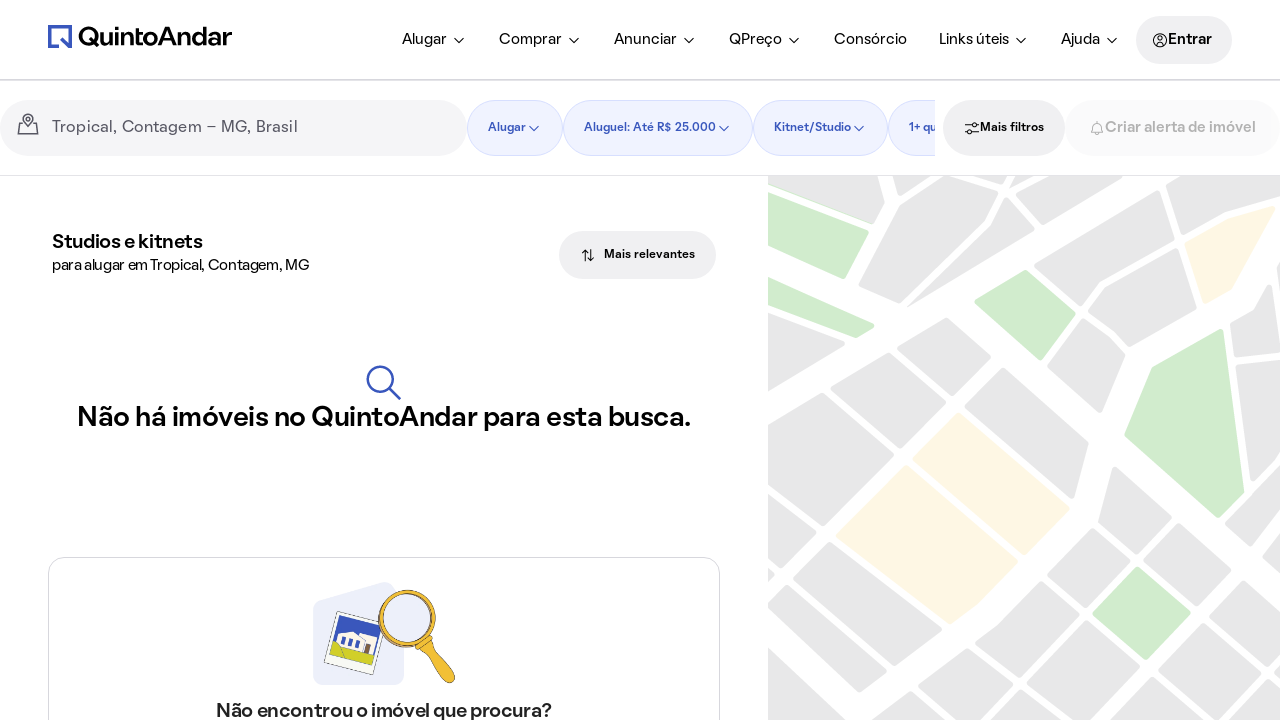

--- FILE ---
content_type: text/css; charset=utf-8
request_url: https://static.quintoandar.com.br/find-webapp/_next/static/css/feac599ac3ca1575.css
body_size: 299
content:
.SideMenuHouseList_customSection__XJ5QW{position:absolute;top:72px;height:calc(100% - 72px);bottom:0;border-radius:0;background-color:rgb(var(--tokens-alias-color-surface-default));overflow:hidden;display:grid;grid-template-columns:100%}@media (min-width:641px){.SideMenuHouseList_customSection__XJ5QW{top:88px;height:calc(100% - 88px)}}@media (min-width:1280px){.SideMenuHouseList_customSection__XJ5QW{top:96px;height:calc(100% - 96px)}}@media(min-width:640px){.SideMenuHouseList_customSection__XJ5QW{width:var(--width-tablet)}}@media(min-width:960px){.SideMenuHouseList_customSection__XJ5QW{width:var(--width-desktop)}}.HouseGrid_cardsGrid__kFHzD{display:grid;grid-template-columns:repeat(var(--num-columns,1),1fr);gap:var(--tokens-alias-spacing-small);padding:var(--tokens-alias-spacing-hsmall);align-items:start}.HouseGrid_cardsGrid__kFHzD>*{min-width:0;width:100%}.HouseGrid_fullWidth__jy1nj{grid-column:1/-1}.HouseGrid_flexibleSearch__4_OPN{padding-left:var(--tokens-alias-spacing-xxsmall);padding-right:var(--tokens-alias-spacing-xxsmall);padding-top:var(--tokens-alias-spacing-small);width:100%}.HouseGrid_breadcrumb__bOovA{margin-top:80px}

--- FILE ---
content_type: text/css; charset=utf-8
request_url: https://static.quintoandar.com.br/find-webapp/_next/static/css/e6d992d80a81fb6c.css
body_size: 460
content:
.Toolbar_wrapper__S0ecY{margin-top:95px;padding:var(--tokens-alias-spacing-large) var(--tokens-alias-spacing-hsmall) var(--tokens-alias-spacing-xsmall);width:100%}.Toolbar_title__hZZcF{display:flex;flex-direction:column}.Toolbar_toggle__Y6Qfo{padding-bottom:var(--tokens-alias-spacing-xsmall)}.styles_wrapperTitleSort__71XgL{display:flex;flex-direction:row;justify-content:space-between;align-items:flex-end;gap:var(--tokens-alias-spacing-xsmall);padding-bottom:var(--tokens-alias-spacing-xxsmall)}@media screen and (min-width:640px)and (max-width:calc(1280px - 1px)){.styles_wrapperTitleSort__71XgL{align-items:flex-start;flex-direction:column}}

--- FILE ---
content_type: text/javascript; charset=utf-8
request_url: https://static.quintoandar.com.br/find-webapp/_next/static/c62e86064af6ad516acdf61c0dbdae2ad91afb97/_buildManifest.js
body_size: 5457
content:
self.__BUILD_MANIFEST=function(a,s,c,e,t,i,o,d,r,n,u,h,l,f,p,g,b,m,k,j,v,I,C,P,_,q,x,w,B,F,A,y,D,E,L,M,N,S,T,U,z,G,H,J,K,O,Q,R,V,W,X,Y,Z,$,aa,as,ac,ae,at,ai,ao,ad,ar,an,au,ah,al,af,ap,ag,ab,am,ak,aj,av,aI,aC,aP,a_,aq,ax,aw,aB,aF,aA,ay,aD,aE,aL,aM,aN,aS,aT,aU,az,aG,aH){return{__rewrites:{afterFiles:[],beforeFiles:[],fallback:[]},"/404":[t,c,a,s,i,e,r,o,n,u,l,A,"static/chunks/91768-e3e4047c021c5eeb.js","static/chunks/pages/404-8e55eb381fc82465.js"],"/_error":[t,c,a,s,i,e,r,o,n,u,l,A,"static/chunks/pages/_error-cf7eb303d8e0eceb.js"],"/_fallback":["static/chunks/pages/_fallback-54ab1352ad41e14c.js"],"/ajuda":[t,c,a,s,i,e,r,o,d,n,h,g,b,m,y,P,T,U,z,"static/chunks/64775-102ad7bc3de5e913.js",G,H,"static/chunks/1300-7162bfeef5b1789a.js","static/chunks/pages/ajuda-bd694cd0d564b38f.js"],"/ajuda/artigo/[id]":[t,c,a,s,i,e,r,o,d,h,g,b,y,P,T,U,z,G,H,"static/chunks/71512-c28883c822118083.js",W,"static/css/9e933083ea87cab3.css","static/chunks/pages/ajuda/artigo/[id]-08167375c63e9f14.js"],"/ajuda/buscar":[t,c,a,s,i,e,r,o,d,y,P,T,U,z,G,H,as,W,"static/chunks/pages/ajuda/buscar-465d8872098d31f5.js"],"/ajuda/categoria/[id]":[t,c,a,s,i,e,r,o,d,y,P,T,U,z,G,H,as,W,"static/chunks/pages/ajuda/categoria/[id]-13e93c02e7e2bb3f.js"],"/alertas":[a,s,"static/chunks/29510-c7b7fae185bce490.js",X,"static/chunks/pages/alertas-30a04ded4d4bf298.js"],"/alugar/imovel/[location]/[[...splat]]":[c,a,s,e,d,j,x,J,K,ac,ae,v,q,w,D,O,at,ai,Q,X,ao,ad,"static/chunks/pages/alugar/imovel/[location]/[[...splat]]-55906a1a2bed313f.js"],"/area-qpreco":[t,c,a,s,e,d,n,h,k,_,B,P,E,M,ar,"static/chunks/48066-115801bba4afb184.js",N,"static/css/156f73a17d8d3a05.css","static/chunks/pages/area-qpreco-b1b67a26797e48ae.js"],"/area-qpreco/[interestId]/condominio":[t,c,a,s,i,e,r,o,n,u,k,_,B,f,P,E,M,R,N,an,"static/css/d36a8fa29f113d8d.css","static/chunks/pages/area-qpreco/[interestId]/condominio-e49cf67422d67f4a.js"],"/area-qpreco/[interestId]/detalhado":[t,c,a,s,i,e,r,o,d,n,u,h,k,_,g,B,b,P,E,M,R,ar,au,N,"static/css/10c8d1857095d438.css","static/chunks/pages/area-qpreco/[interestId]/detalhado-4405fc0c3e29fbd0.js"],"/area-qpreco/[interestId]/estimativa":[t,c,a,s,i,e,r,o,n,u,k,_,B,P,E,M,R,au,"static/chunks/13650-3c64ea33fb96303c.js",N,"static/css/ff5d1602bde47c85.css","static/chunks/pages/area-qpreco/[interestId]/estimativa-3911baf8766a0653.js"],"/area-qpreco/[interestId]/similares":[t,c,a,s,i,e,r,o,n,u,k,_,B,P,E,M,R,N,an,"static/css/871bb7f8e59a7f75.css","static/chunks/pages/area-qpreco/[interestId]/similares-69cc11a38ac9ad49.js"],"/atendimentos/avaliar":["static/chunks/pages/atendimentos/avaliar-b05bc42f9b920e44.js"],"/auth/login":["static/chunks/pages/auth/login-1a45200ad76101fd.js"],"/auth/login/access-code":["static/chunks/pages/auth/login/access-code-62cbf065f543eff6.js"],"/auth/login/confirm-account":["static/chunks/pages/auth/login/confirm-account-5f9760b4adf1f2cd.js"],"/auth/login/create-account":["static/chunks/pages/auth/login/create-account-be2ade948569719f.js"],"/auth/login/phone":["static/chunks/pages/auth/login/phone-ef26839eda17c988.js"],"/auth/login/social":["static/chunks/pages/auth/login/social-2d5318f2a0006939.js"],"/auth/login/social/access-code":["static/chunks/pages/auth/login/social/access-code-7148d2272ff0c817.js"],"/auth/login/social/account-match":["static/chunks/pages/auth/login/social/account-match-7d9cc38b3f2b9308.js"],"/auth/login/social/account-ownership":["static/chunks/pages/auth/login/social/account-ownership-856448900bcc61b7.js"],"/auth/login/social/create-account":["static/chunks/pages/auth/login/social/create-account-e5cd8dbfd808b00e.js"],"/auth/login/social/credential-associated":["static/chunks/pages/auth/login/social/credential-associated-4ed6c7bce53bf934.js"],"/auth/login/social/email-confirmation":["static/chunks/pages/auth/login/social/email-confirmation-da8b1d9c8d588e44.js"],"/auth/login/social/phone-confirmation":["static/chunks/pages/auth/login/social/phone-confirmation-77957c5f05255b5e.js"],"/auth/login/verify-email":["static/chunks/pages/auth/login/verify-email-bfaf5bf606cdb81f.js"],"/avaliar/[token]":["static/chunks/pages/avaliar/[token]-90ea02d2ee496265.js"],"/categorias/verificado":[t,c,a,s,i,e,r,o,d,n,u,h,_,l,p,f,m,I,ah,Y,"static/chunks/40581-007a9334e0204452.js",C,"static/chunks/pages/categorias/verificado-0341decbeeb4d435.js"],"/classificados/[houseId]":[c,a,s,e,d,k,l,f,j,x,E,"static/chunks/98399-7072a2b3e58108df.js",v,q,Z,$,"static/css/6a4fee53ca66db5f.css","static/chunks/pages/classificados/[houseId]-095b4c80efc2e671.js"],"/classificados/[houseId]/feedback":[t,c,a,s,i,e,r,o,n,u,al,"static/chunks/78987-9cf8acf0f4f83a2e.js","static/chunks/66701-6dd2923d1259140e.js","static/css/c88db78e8d417ce9.css","static/chunks/pages/classificados/[houseId]/feedback-23bdf64cec79147f.js"],"/compradores/[offerId]":[t,c,a,s,i,e,r,o,d,n,h,_,g,S,b,al,j,"static/chunks/41334-107f1156cf0617cf.js","static/chunks/32768-d20f99f5f27dd88c.js",ah,"static/chunks/44936-159a25f520b76f8b.js","static/chunks/41040-85b0cd4c91917943.js","static/chunks/66177-b63be5ef90618ce6.js","static/chunks/79473-ab0d0cbbdd0400f0.js",v,w,"static/chunks/24290-e16bed899747e123.js","static/css/9a3a9319607b50f5.css","static/chunks/pages/compradores/[offerId]-f5ff5f24a1e624f8.js"],"/comprar/imovel/[location]/[[...splat]]":[c,a,s,e,d,j,x,J,K,ac,ae,v,q,w,D,O,at,ai,Q,X,ao,ad,"static/chunks/pages/comprar/imovel/[location]/[[...splat]]-4e644376e7a64b20.js"],"/corretor/atendimento/[agentCode]":[t,c,a,s,i,e,r,o,d,n,u,h,g,l,p,b,f,m,I,A,af,"static/chunks/75435-97d38c8d26bef1be.js",C,"static/chunks/pages/corretor/atendimento/[agentCode]-c1575cd1d3b184ef.js"],"/favoritos":["static/chunks/pages/favoritos-729cc269370df796.js"],"/favoritos/[listId]":[a,s,p,"static/chunks/32603-ff21dfedfb8aa16b.js","static/chunks/24340-cb403d2ececc6561.js",q,"static/chunks/pages/favoritos/[listId]-25e1675d0d41cc90.js"],"/hub-corretor":[a,s,F,"static/chunks/pages/hub-corretor-d6915d1947c89a5a.js"],"/imovel/[houseId]/agendar":["static/chunks/pages/imovel/[houseId]/agendar-d40771ca8055d36f.js"],"/imovel/[houseId]/agendar/alerta":["static/chunks/pages/imovel/[houseId]/agendar/alerta-e336456ce753c780.js"],"/imovel/[houseId]/agendar/alerta/completar":["static/chunks/pages/imovel/[houseId]/agendar/alerta/completar-658021aa0d623416.js"],"/imovel/[houseId]/agendar/completar":["static/chunks/pages/imovel/[houseId]/agendar/completar-d6eaf75c405ad2bf.js"],"/imovel/[houseId]/agendar/hub":["static/chunks/pages/imovel/[houseId]/agendar/hub-31457fe0fef210ba.js"],"/imovel/[houseId]/agendar/revisar":["static/chunks/pages/imovel/[houseId]/agendar/revisar-33013e9f8dde28a1.js"],"/imovel/[houseId]/comprar/agendar":["static/chunks/pages/imovel/[houseId]/comprar/agendar-8d1b102a1214d7a8.js"],"/imovel/[houseId]/comprar/agendar/alerta":["static/chunks/pages/imovel/[houseId]/comprar/agendar/alerta-f03544d9521fb386.js"],"/imovel/[houseId]/comprar/agendar/alerta/completar":["static/chunks/pages/imovel/[houseId]/comprar/agendar/alerta/completar-97c03d040788bfee.js"],"/imovel/[houseId]/comprar/agendar/completar":["static/chunks/pages/imovel/[houseId]/comprar/agendar/completar-ec76d41e4a4eafa8.js"],"/imovel/[houseId]/comprar/agendar/hub":["static/chunks/pages/imovel/[houseId]/comprar/agendar/hub-82599070f613647b.js"],"/imovel/[houseId]/comprar/agendar/revisar":["static/chunks/pages/imovel/[houseId]/comprar/agendar/revisar-65abae84f723d5d6.js"],"/imovel/[houseId]/comprar/fotos":["static/chunks/pages/imovel/[houseId]/comprar/fotos-712fb6b6c3438cbd.js"],"/imovel/[houseId]/comprar/galeria":[ap,"static/chunks/pages/imovel/[houseId]/comprar/galeria-60d016dc9d13b7c8.js"],"/imovel/[houseId]/comprar/identificacao":["static/chunks/pages/imovel/[houseId]/comprar/identificacao-19d1d694af0babf5.js"],"/imovel/[houseId]/comprar/mapa":[a,s,ag,"static/chunks/pages/imovel/[houseId]/comprar/mapa-de49e862e9cf7743.js"],"/imovel/[houseId]/comprar/[[...slug]]":[t,c,a,s,e,d,h,k,g,l,b,j,x,Y,V,ab,am,v,q,w,D,ak,L,aj,av,aI,aC,"static/chunks/pages/imovel/[houseId]/comprar/[[...slug]]-df6df346096acf80.js"],"/imovel/[houseId]/fotos":["static/chunks/pages/imovel/[houseId]/fotos-d7d156cf27131062.js"],"/imovel/[houseId]/galeria":[ap,"static/chunks/pages/imovel/[houseId]/galeria-d35677f59c97a71c.js"],"/imovel/[houseId]/identificacao":["static/chunks/pages/imovel/[houseId]/identificacao-263321259adde070.js"],"/imovel/[houseId]/mapa":[a,s,ag,"static/chunks/pages/imovel/[houseId]/mapa-1a6adccd3bbdd44d.js"],"/imovel/[houseId]/[[...slug]]":[t,c,a,s,e,d,h,k,g,l,b,j,x,Y,V,ab,am,v,q,w,D,ak,L,aj,av,aI,aC,"static/chunks/pages/imovel/[houseId]/[[...slug]]-66244498bae67aba.js"],"/indisponivel/[houseId]/alugar":[a,s,j,aP,v,D,L,a_,aq,"static/chunks/pages/indisponivel/[houseId]/alugar-5048b3b3b23277f9.js"],"/indisponivel/[houseId]/comprar":[a,s,j,aP,v,D,L,a_,aq,"static/chunks/pages/indisponivel/[houseId]/comprar-61e17417ed4367d9.js"],"/manual-do-usuario":[a,s,F,"static/chunks/pages/manual-do-usuario-a590ac585e367cdf.js"],"/meus-dados":["static/chunks/pages/meus-dados-afc79e13883f41d8.js"],"/notificacoes":["static/chunks/pages/notificacoes-05299a65fdaaaab4.js"],"/politica-de-cookies":[a,s,F,"static/chunks/72158-40b3c0a7a7e4d091.js","static/chunks/pages/politica-de-cookies-9769110e5ecea6db.js"],"/politica-de-privacidade":["static/chunks/pages/politica-de-privacidade-0ffa257d83ce3ee6.js"],"/profiling/alugar/[location]/[[...splat]]":[t,c,a,s,i,e,r,o,n,u,l,A,ax,aw,"static/chunks/pages/profiling/alugar/[location]/[[...splat]]-db5cea3e88f602cd.js"],"/profiling/comprar/[location]/[[...splat]]":[t,c,a,s,i,e,r,o,n,u,l,A,ax,aw,"static/chunks/pages/profiling/comprar/[location]/[[...splat]]-7d7fb28eec11e3ca.js"],"/profiling/criar-alerta/alugar/[location]/[[...splat]]":[t,c,a,s,i,e,o,d,S,j,J,K,aB,aF,v,w,O,Q,aA,"static/chunks/pages/profiling/criar-alerta/alugar/[location]/[[...splat]]-748f5acdb0d4c9ed.js"],"/profiling/criar-alerta/comprar/[location]/[[...splat]]":[t,c,a,s,i,e,o,d,S,j,J,K,aB,aF,v,w,O,Q,aA,"static/chunks/pages/profiling/criar-alerta/comprar/[location]/[[...splat]]-da3e6d83419b74fe.js"],"/similares/[houseId]/alugar":[t,c,a,s,d,h,k,g,l,b,x,V,q,Z,L,ay,$,aD,aa,"static/chunks/pages/similares/[houseId]/alugar-631670a8b9e6640d.js"],"/similares/[houseId]/comprar":[t,c,a,s,d,h,k,g,l,b,x,V,q,Z,L,ay,$,aD,aa,"static/chunks/pages/similares/[houseId]/comprar-0ef0005ff1959d02.js"],"/termos":[a,s,F,aE,"static/chunks/pages/termos-8b7bdccc33918270.js"],"/termos-locacao":[a,s,F,aL,"static/chunks/pages/termos-locacao-3429099ed9fc5b83.js"],"/termos-locacao/versoes/[version]":[a,s,F,aL,"static/chunks/pages/termos-locacao/versoes/[version]-dfd9ccd31783a515.js"],"/termos-novas-regioes":[a,s,F,aE,"static/chunks/pages/termos-novas-regioes-969382581e77e58d.js"],"/tqc/[referralCode]":[t,c,a,s,i,e,r,o,d,n,u,h,g,l,p,b,f,m,I,A,"static/chunks/78134-8cb3bc0cf076548b.js",af,C,"static/chunks/pages/tqc/[referralCode]-7d502c7373994c7a.js"],"/twa":[a,s,"static/chunks/51236-0629858c4045bb65.js","static/chunks/pages/twa-bfd0d880c2b15f1c.js"],"/visita/agendar/[pathParam]/sucesso":[t,c,a,s,i,e,r,o,d,n,u,h,l,p,f,m,I,aM,C,"static/chunks/pages/visita/agendar/[pathParam]/sucesso-d7860ea0a7411893.js"],"/visita/agendar/[pathParam]/[businessContext]":[t,c,a,s,i,e,r,o,d,n,u,h,l,p,f,m,I,"static/chunks/23137-59b240ddd5f95b8d.js",C,"static/chunks/pages/visita/agendar/[pathParam]/[businessContext]-3c47114b5b3179ff.js"],"/visita/agendar/[pathParam]/[businessContext]/classificados":[t,c,a,s,i,e,r,o,d,n,u,h,l,p,f,m,I,"static/chunks/99847-db06cf323a17b9a6.js",C,"static/chunks/pages/visita/agendar/[pathParam]/[businessContext]/classificados-1591af5da6b1974c.js"],"/visita/cancelar/[visitCode]":["static/chunks/pages/visita/cancelar/[visitCode]-98846de490410031.js"],"/visita/encaixar/[pathParam]/alugar":[t,c,a,s,i,e,r,o,d,n,u,h,l,p,f,m,I,aN,C,"static/chunks/pages/visita/encaixar/[pathParam]/alugar-e8d9421b3a16fb5f.js"],"/visita/encaixar/[pathParam]/comprar":[t,c,a,s,i,e,r,o,d,n,u,h,l,p,f,m,I,aN,C,"static/chunks/pages/visita/encaixar/[pathParam]/comprar-fb81d4e3126f0d0d.js"],"/visita/reagendar/[pathParam]":[t,c,a,s,i,e,r,o,d,n,u,h,l,p,f,m,I,"static/chunks/24444-8d71a1b2197f121e.js",C,"static/chunks/pages/visita/reagendar/[pathParam]-54c91701f8b934ef.js"],"/visita/reagendar/[pathParam]/sucesso":[t,c,a,s,i,e,r,o,d,n,u,h,l,p,f,m,I,aM,C,"static/chunks/pages/visita/reagendar/[pathParam]/sucesso-f610c273d8aeeefc.js"],"/visitas":[t,c,a,s,i,e,r,o,d,n,u,h,k,_,g,S,B,p,b,y,"static/chunks/62931-3dd65b28b4adf071.js","static/chunks/38146-e000af52f14cb48b.js",aS,aT,"static/chunks/46101-c64df8e0d8238097.js",aU,az,aG,aH,"static/chunks/pages/visitas-98dda00af0c5833f.js"],"/visitas/avaliar":["static/chunks/pages/visitas/avaliar-638c4c09ef24b3dc.js"],"/visitas/cancelar/[visitCode]":["static/chunks/pages/visitas/cancelar/[visitCode]-315f0f81706e562b.js"],"/visitas/confirmacao/[visitCode]/alugar":["static/chunks/pages/visitas/confirmacao/[visitCode]/alugar-ca843ee6ae64cc20.js"],"/visitas/confirmacao/[visitCode]/comprar":["static/chunks/pages/visitas/confirmacao/[visitCode]/comprar-0f90ec00d24daeba.js"],"/visitas/detalhes/[visitId]":[t,c,a,s,i,e,r,o,d,n,u,h,k,_,g,S,B,l,p,b,f,m,y,aS,aT,"static/chunks/62640-89e81e2733551cfe.js",aU,az,aG,aH,aa,"static/chunks/pages/visitas/detalhes/[visitId]-51b9bd32e8379710.js"],"/visitas/remarcar/[visitCode]":["static/chunks/pages/visitas/remarcar/[visitCode]-73ea62f1e459fc04.js"],"/visitas/remarcar/[visitCode]/revisar":["static/chunks/pages/visitas/remarcar/[visitCode]/revisar-a1366c272cc5c4f2.js"],"/vitrine/[agentCode]/imovel/[pathParam]/[businessContext]":[t,c,a,s,i,e,r,o,n,u,"static/chunks/17257-c30ccebd3373f05a.js","static/chunks/pages/vitrine/[agentCode]/imovel/[pathParam]/[businessContext]-7c38ae5f0c7bac23.js"],"/whatsapp/[source]/direct/[phone]":["static/chunks/pages/whatsapp/[source]/direct/[phone]-a41fc2bdcb8ba7c8.js"],"/whatsapp/[source]/[houseId]/[context]/[phone]":["static/chunks/pages/whatsapp/[source]/[houseId]/[context]/[phone]-b0074590fb26fb92.js"],sortedPages:["/404","/_app","/_error","/_fallback","/ajuda","/ajuda/artigo/[id]","/ajuda/buscar","/ajuda/categoria/[id]","/alertas","/alugar/imovel/[location]/[[...splat]]","/area-qpreco","/area-qpreco/[interestId]/condominio","/area-qpreco/[interestId]/detalhado","/area-qpreco/[interestId]/estimativa","/area-qpreco/[interestId]/similares","/atendimentos/avaliar","/auth/login","/auth/login/access-code","/auth/login/confirm-account","/auth/login/create-account","/auth/login/phone","/auth/login/social","/auth/login/social/access-code","/auth/login/social/account-match","/auth/login/social/account-ownership","/auth/login/social/create-account","/auth/login/social/credential-associated","/auth/login/social/email-confirmation","/auth/login/social/phone-confirmation","/auth/login/verify-email","/avaliar/[token]","/categorias/verificado","/classificados/[houseId]","/classificados/[houseId]/feedback","/compradores/[offerId]","/comprar/imovel/[location]/[[...splat]]","/corretor/atendimento/[agentCode]","/favoritos","/favoritos/[listId]","/hub-corretor","/imovel/[houseId]/agendar","/imovel/[houseId]/agendar/alerta","/imovel/[houseId]/agendar/alerta/completar","/imovel/[houseId]/agendar/completar","/imovel/[houseId]/agendar/hub","/imovel/[houseId]/agendar/revisar","/imovel/[houseId]/comprar/agendar","/imovel/[houseId]/comprar/agendar/alerta","/imovel/[houseId]/comprar/agendar/alerta/completar","/imovel/[houseId]/comprar/agendar/completar","/imovel/[houseId]/comprar/agendar/hub","/imovel/[houseId]/comprar/agendar/revisar","/imovel/[houseId]/comprar/fotos","/imovel/[houseId]/comprar/galeria","/imovel/[houseId]/comprar/identificacao","/imovel/[houseId]/comprar/mapa","/imovel/[houseId]/comprar/[[...slug]]","/imovel/[houseId]/fotos","/imovel/[houseId]/galeria","/imovel/[houseId]/identificacao","/imovel/[houseId]/mapa","/imovel/[houseId]/[[...slug]]","/indisponivel/[houseId]/alugar","/indisponivel/[houseId]/comprar","/manual-do-usuario","/meus-dados","/notificacoes","/politica-de-cookies","/politica-de-privacidade","/profiling/alugar/[location]/[[...splat]]","/profiling/comprar/[location]/[[...splat]]","/profiling/criar-alerta/alugar/[location]/[[...splat]]","/profiling/criar-alerta/comprar/[location]/[[...splat]]","/similares/[houseId]/alugar","/similares/[houseId]/comprar","/termos","/termos-locacao","/termos-locacao/versoes/[version]","/termos-novas-regioes","/tqc/[referralCode]","/twa","/visita/agendar/[pathParam]/sucesso","/visita/agendar/[pathParam]/[businessContext]","/visita/agendar/[pathParam]/[businessContext]/classificados","/visita/cancelar/[visitCode]","/visita/encaixar/[pathParam]/alugar","/visita/encaixar/[pathParam]/comprar","/visita/reagendar/[pathParam]","/visita/reagendar/[pathParam]/sucesso","/visitas","/visitas/avaliar","/visitas/cancelar/[visitCode]","/visitas/confirmacao/[visitCode]/alugar","/visitas/confirmacao/[visitCode]/comprar","/visitas/detalhes/[visitId]","/visitas/remarcar/[visitCode]","/visitas/remarcar/[visitCode]/revisar","/vitrine/[agentCode]/imovel/[pathParam]/[businessContext]","/whatsapp/[source]/direct/[phone]","/whatsapp/[source]/[houseId]/[context]/[phone]"]}}("static/chunks/90106-6c817725a909966f.js","static/chunks/66137-3649496db3e2fd28.js","static/chunks/36467-157de0b380bf3890.js","static/chunks/384-ad66d7e0b42129ee.js","static/chunks/37883-c869f3181a870c07.js","static/chunks/36572-34bc2bf90803a03c.js","static/chunks/17106-e073935fe1c06038.js","static/chunks/23586-6776eb09b33b16f0.js","static/chunks/97507-47d02f98f87554bc.js","static/chunks/48026-a7770d3683b9703b.js","static/chunks/180-56f8e6433f3dfedd.js","static/chunks/58735-1ef1a7ded42b3f77.js","static/chunks/71338-481dd0bebda808a1.js","static/chunks/10515-f2f1b2e3d0a7468a.js","static/chunks/13852-8549392fb36cd0ef.js","static/chunks/17698-14fe2aeae45d7b87.js","static/chunks/83811-23703eb622404f92.js","static/chunks/77350-50e4c4e47448e1c9.js","static/chunks/983-62b7b3263064baf5.js","static/chunks/45359-dafd803ce6316c86.js","static/chunks/90612-e48e20a0fd2fa6a3.js","static/chunks/3926-e284109803505a4e.js","static/chunks/AppBar-e3e70c4f5b60f98a.js","static/chunks/15701-0993db3c94466aab.js","static/chunks/43543-618058d551573db4.js","static/chunks/93487-1b14aadf3fdfc96d.js","static/chunks/53897-618077737f1963f1.js","static/chunks/96574-e2f5c0efd34b17df.js","static/chunks/66422-4ba62aeb29cbffa3.js","static/chunks/35050-7bfa48a296761cd0.js","static/chunks/86785-5d10b3df463a52bc.js","static/chunks/90555-da525a8cbed2bc3a.js","static/chunks/18968-ef9031242fd5de7b.js","static/chunks/24696-8879682f8b255a85.js","static/chunks/9135-76e389b2c8fc97a8.js","static/chunks/8228-6829cd6243ef74bb.js","static/chunks/86130-380070e459d14ce8.js","static/chunks/23328-08acf889dd161be9.js","static/chunks/23366-b85c968deb008cb4.js","static/chunks/91026-bdcb47b1b92c8506.js","static/chunks/47538-d47c05aa161019a9.js","static/chunks/BiomaFooter-52cd6a3a4f55469d.js","static/chunks/69142-1d8272c143c7c957.js","static/chunks/33405-369a7c737ae5c55b.js","static/chunks/4190-bb1e7bdf86f94b34.js","static/chunks/64513-6bec4871c0f2a197.js","static/chunks/9611-19d16e987bd410b0.js","static/chunks/47695-fa2b2e1438311410.js","static/chunks/9817-b7b81737412830f8.js","static/chunks/17169-5b7b79cf0ec200dc.js","static/chunks/31714-12596c7736d48dde.js","static/chunks/47572-33235418ddc3fbae.js","static/chunks/92372-f63f514ad867d755.js","static/chunks/63944-4e2d6b3114ea9fc4.js","static/css/d8b773f0a2e92b04.css","static/chunks/6993-a99f8f267063810f.js","static/chunks/91336-6ee7877c6b4222b3.js","static/chunks/50401-0cc519cc2cd23a14.js","static/chunks/35151-3b529f9a32c1a1bd.js","static/chunks/84891-9309a1a9a5ee83e7.js","static/chunks/4957-421187e3291f0606.js","static/css/8e9e248906aa1144.css","static/chunks/7901-6883ff164c4666fb.js","static/chunks/68089-c45c22c4285c4987.js","static/chunks/86222-e0a0418e14cae467.js","static/chunks/55166-9d43bf86b8044206.js","static/chunks/26521-84305f24fbab4642.js","static/chunks/35431-277477371fd90b27.js","static/chunks/3379-3621e275fb841b3b.js","static/chunks/90996-208fd4e02c90bc57.js","static/chunks/81608-40f0cdf5c3530f0b.js","static/chunks/4726-1b0c899a75a9857e.js","static/chunks/62242-bfabdc7b7d752f5d.js","static/chunks/69703-5a6340538ddaf7d4.js","static/chunks/92994-6033eeeefade7015.js","static/chunks/57775-2a336011e59bc411.js","static/css/f7e6d6c196227bc4.css","static/chunks/39904-a07c224fe0783434.js","static/chunks/1045-2c2450c1212fcf06.js","static/css/af058b79b33d2ca7.css","static/chunks/31378-02dba64a979fdd6c.js","static/chunks/47174-c9c69407a2fd8e32.js","static/chunks/66407-b2958105ddce141b.js","static/chunks/19551-5d6350c993f46bef.js","static/chunks/57686-a768b0716fa35a33.js","static/chunks/56740-e75bae8ab91bee5a.js","static/chunks/43113-65d5949ad6ec2d76.js","static/chunks/17846-5f216141e88c2faf.js","static/chunks/98385-1b3d49009cf074fc.js","static/chunks/23180-3a78c9830b7d4d0b.js","static/chunks/91775-005e2210746fd225.js","static/chunks/32622-653cd8f4d6bcb8ac.js","static/chunks/17008-db1e4e4525d59bc9.js","static/chunks/81364-8361a690763b9b7c.js","static/chunks/13267-8a8cfc697eb16b6b.js","static/chunks/37443-6ff9e217134cd25e.js","static/chunks/62789-faa3fb29ce65b805.js"),self.__BUILD_MANIFEST_CB&&self.__BUILD_MANIFEST_CB();

--- FILE ---
content_type: application/x-javascript
request_url: https://static.quintoandar.com.br/find-webapp/_next/static/chunks/93487-1b14aadf3fdfc96d.js
body_size: 2413
content:
"use strict";(self.webpackChunk_N_E=self.webpackChunk_N_E||[]).push([[93487],{64673:function(e,t,r){r.d(t,{Z:function(){return j}});var n=r(61366),s=r(17878),i=r(77633),o=r(6653),u=r(21264),c=r(47788),a=r(63319),l=r(7253);function f(e,t){var r=Object.keys(e);if(Object.getOwnPropertySymbols){var n=Object.getOwnPropertySymbols(e);t&&(n=n.filter(function(t){return Object.getOwnPropertyDescriptor(e,t).enumerable})),r.push.apply(r,n)}return r}function b(e){for(var t=1;t<arguments.length;t++){var r=null!=arguments[t]?arguments[t]:{};t%2?f(Object(r),!0).forEach(function(t){(0,i.Z)(e,t,r[t])}):Object.getOwnPropertyDescriptors?Object.defineProperties(e,Object.getOwnPropertyDescriptors(r)):f(Object(r)).forEach(function(t){Object.defineProperty(e,t,Object.getOwnPropertyDescriptor(r,t))})}return e}let p=async(e,t,r)=>{(0,l.xY)(r);try{let n=(0,l.C7)(t,e),s=await (0,a.rV)(n),i={updatedAt:(0,a.Kg)(),businessContexts:b(b({},s.businessContexts),{},{[r]:!1})};return await (0,a.$G)(n,i),(0,l.jB)(i.businessContexts,n)}catch(e){throw new c.De(e)}},d=async({id:e,users:t})=>{try{let r=(0,l.fA)(e),n=(0,l.ke)(e);await (0,a.wz)(r);let s=(0,u.rD)(),i=t.filter(e=>e!==s);await (0,a.$G)(`${n}/users`,i)}catch(e){throw new DeleteListForUserError(e)}},y=async(e,t,r)=>{(0,l.xY)(r);let n={updatedAt:(0,a.Kg)(),businessContexts:{[r]:!0}},s=(0,l.C7)(t,e);try{try{await (0,a.$G)(s,n)}catch(e){await (0,a.LS)(s,n)}return n}catch(e){throw new c.f(e)}},O=async(e="Nova Lista",t)=>{try{let r=(0,u.rD)(),n=Date.now(),s=t||(0,o.$)(`${r}${n}`),i=(0,l.ke)(s),c={name:e,ownerId:r,users:[r]};return await Promise.all([(0,a.LS)(i,c),(0,l.jK)(s,r)]),b(b({},c),{},{id:s,houses:[]})}catch(e){throw new c.Bf(e)}},g=async()=>{let e=(0,l.rA)(),t=await (0,a.gp)(e);return Promise.all((0,a.kh)(t.documents).map(e=>(0,l.Px)(e)))},w=(e,t)=>{let r=(0,l.ke)(e);return(0,a.$G)(r,{name:t})};var h=r(3926),j=()=>{let e=(0,n.jp)(),{data:t,status:r}=(0,s.sQ)(["firebase","listingCollections"],g,{initialData:[],initialDataUpdatedAt:0,enabled:e}),i=(0,s.QL)(["firebase","listingCollections"],({houseId:e,listId:t,businessContext:r})=>y(e,t,r),({houseId:e,listId:t,businessContext:r},n)=>(0,h.ED)(n,{houseId:e,listId:t,businessContext:r})),o=(0,s.QL)(["firebase","listingCollections"],({houseId:e,listId:t,businessContext:r})=>p(e,t,r),({houseId:e,listId:t,businessContext:r},n)=>(0,h.sM)(n,{houseId:e,listId:t,businessContext:r})),u=(0,s.QL)(["firebase","listingCollections"],({listId:e,name:t})=>w(e,t),({listId:e,name:t},r)=>(0,h.CS)(r,{listId:e,name:t})),c=(0,s.md)(["firebase","listingCollections"],({name:e,customlistId:t})=>O(e,t),(e,t)=>(0,h.jb)(t,e)),a=(0,s.QL)(["firebase","listingCollections"],d,({id:e},t)=>(0,h.PD)(t,e));return{isHouseInAnyList:e=>void 0!==t.find(({houses:t})=>t.find(({id:t})=>t===e)),listingCollections:t,createNewList:(e,t)=>c({name:e,customlistId:t}),updateListNameById:(e,t)=>u({listId:e,name:t}),addNewListing:(e,t,r)=>i({houseId:e,listId:t,businessContext:r}),deleteListingFromCollection:(e,t,r)=>o({houseId:e,listId:t,businessContext:r}),getListById:e=>t.find(({id:t})=>t===e),deleteListRefToUser:e=>{let r=(0,h.XP)(t,e);return -1!==r&&a(t[r])},status:r}}},47788:function(e,t,r){r.d(t,{Bf:function(){return s},De:function(){return o},IU:function(){return a},Y2:function(){return u},f:function(){return i},nr:function(){return c}});var n=r(17739);class s extends Error{constructor(e){super(s.buildMessage()),this.cause=e,this.name=n.Ar}static buildMessage(){return"Error while creating custom list"}}class i extends Error{constructor(e){super(i.buildMessage()),this.cause=e,this.name=n.AG}static buildMessage(){return"Error while adding listing to custom list"}}class o extends Error{constructor(e){super(i.buildMessage()),this.cause=e,this.name=n.MO}static buildMessage(){return"Error while deleting custom listing"}}class u extends Error{constructor(e){super(u.buildMessage()),this.cause=e,this.name=n.qr}static buildMessage(){return"Error while getting info about custom list"}}class c extends Error{constructor(e){super(c.buildMessage()),this.cause=e,this.name=n.Z2}static buildMessage(){return"Error while getting all houses of custom list"}}class a extends Error{constructor(e){super(a.buildMessage(e)),this.name=n.CX}static buildMessage(e){return`Invalid business context: ${e}`}}},17878:function(e,t,r){r.d(t,{QL:function(){return f},md:function(){return l},sQ:function(){return a}});var n=r(77633),s=r(55082),i=r(44194),o=r(26656);function u(e,t){var r=Object.keys(e);if(Object.getOwnPropertySymbols){var n=Object.getOwnPropertySymbols(e);t&&(n=n.filter(function(t){return Object.getOwnPropertyDescriptor(e,t).enumerable})),r.push.apply(r,n)}return r}function c(e){for(var t=1;t<arguments.length;t++){var r=null!=arguments[t]?arguments[t]:{};t%2?u(Object(r),!0).forEach(function(t){(0,n.Z)(e,t,r[t])}):Object.getOwnPropertyDescriptors?Object.defineProperties(e,Object.getOwnPropertyDescriptors(r)):u(Object(r)).forEach(function(t){Object.defineProperty(e,t,Object.getOwnPropertyDescriptor(r,t))})}return e}let a=(e,t,r)=>{let{ready:n}=(0,o.I)(),u=(0,i.useMemo)(()=>c(c({},r),{},{enabled:n&&("boolean"!=typeof r?.enabled||r.enabled)}),[n,r]);return(0,s.useQuery)(e,t,u)},l=(e,t,r,n)=>{let o=(0,s.useQueryClient)(),u=(0,i.useMemo)(()=>c(c({},n),{},{onSuccess:(t,s,i)=>{o.setQueryData(e,e=>r(t,e,s)),"function"==typeof n?.onSuccess&&n.onSuccess(t,s,i)}}),[o,e,n,r]);return(0,s.useMutation)(t,u).mutate},f=(e,t,r,n)=>{let o=(0,s.useQueryClient)(),u=(0,i.useMemo)(()=>c(c({},n),{},{onMutate:async t=>{await o.cancelQueries(e);let s=o.getQueryData(e);return o.setQueryData(e,e=>r(t,e)),"function"==typeof n?.onMutate&&n.onMutate(t),s},onError:(t,r,s)=>{o.setQueryData(e,s),"function"==typeof n?.onError&&n.onError(t,r,s)}}),[o,e,r,n]);return(0,s.useMutation)(t,u).mutate}},46283:function(e,t,r){r.d(t,{Z:function(){return g}});var n=r(68678),s=r(17878),i=r(55082),o=r(3926),u=r(63319),c=r(17739),a=r(37204),l=r(30552);function f(e){return(0,l.em)(e,c.GR.FAVORITE)}function b(e){return(0,l.GU)(e,c.GR.FAVORITE)}let p=e=>{let t=(0,l.Qf)();return(0,u.wz)(`${t}/${e}`)},d=e=>{let t=(0,l.vs)();return(0,u.wz)(`${t}/${e}`)},y=()=>{let e=(0,l.Qf)(),t={where:[["type","==",c.GR.FAVORITE]]};return(0,a.xQ)(e,t)},O=()=>{let e=(0,l.vs)(),t={where:[["type","==",c.GR.FAVORITE]]};return(0,a.xQ)(e,t)};var g=(e,t,r)=>{let u=(0,i.useQueryClient)(),c=(0,n.ey)(e),{data:a,status:l}=(0,s.sQ)(["firebase","favorites",e],()=>c?O():y(),{initialData:[],initialDataUpdatedAt:0}),g=e=>document.dispatchEvent(new CustomEvent("favoriteButton:disableIcon",{detail:{houseId:e}})),w=e=>document.dispatchEvent(new CustomEvent("favoriteButton:enableIcon",{detail:{houseId:e}})),h=e=>void 0!==a.find(t=>e===t),j=c?b:f,v=c?d:p,m=(0,i.useMutation)(({houseId:e,forceRemove:t,forceFavorite:r})=>(t||h(e))&&!r?(g(e),v(e)):(w(e),j(e)),{onMutate:async({houseId:t,forceFavorite:r,forceRemove:n})=>{await u.cancelQueries(["firebase","favorites",e]);let s=u.getQueryData(["firebase","favorites",e]),i=h(t);return r&&i||u.setQueryData(["firebase","favorites",e],e=>i||n?(0,o.K6)(e,t):(0,o.vY)(e,t)),s},onSuccess:()=>{"function"==typeof t&&t()},onError:(t,n,s)=>{u.setQueryData(["firebase","favorites",e],s),"function"==typeof r&&r()}});return{favoriteList:a,isFavorite:h,toggleFavorite:(e,{forceRemove:t,forceFavorite:r}={})=>m.mutate({houseId:e,forceFavorite:r,forceRemove:t}),status:l}}},7253:function(e,t,r){r.d(t,{C7:function(){return j},Pw:function(){return f},Px:function(){return y},fA:function(){return w},jB:function(){return p},jK:function(){return v},ke:function(){return h},rA:function(){return g},xY:function(){return O}});var n=r(77633),s=r(85951),i=r(47788),o=r(50844),u=r(63319);function c(e,t){var r=Object.keys(e);if(Object.getOwnPropertySymbols){var n=Object.getOwnPropertySymbols(e);t&&(n=n.filter(function(t){return Object.getOwnPropertyDescriptor(e,t).enumerable})),r.push.apply(r,n)}return r}function a(e){for(var t=1;t<arguments.length;t++){var r=null!=arguments[t]?arguments[t]:{};t%2?c(Object(r),!0).forEach(function(t){(0,n.Z)(e,t,r[t])}):Object.getOwnPropertyDescriptors?Object.defineProperties(e,Object.getOwnPropertyDescriptors(r)):c(Object(r)).forEach(function(t){Object.defineProperty(e,t,Object.getOwnPropertyDescriptor(r,t))})}return e}let l=e=>{let t=`listingCollections/${e}`;return(0,u.rV)(t)},f=e=>!e[s.$9.SALE]&&!e[s.$9.RENT],b=e=>{let t=`listingCollections/${e}/listings`;return(0,u.gp)(t)},p=(e,t)=>!!f(e)&&(0,u.wz)(t),d=async e=>{try{let t=await b(e);return(0,u.ev)(t.documents)}catch(e){throw new i.nr(e)}},y=async e=>{try{let t=await d(e),r=await l(e);return a(a({},r),{},{houses:t,id:e})}catch(e){throw new i.Y2(e)}},O=e=>{if(![s.$9.RENT,s.$9.SALE].includes(e))throw new i.IU(e)},g=()=>{let e=(0,o.qG)();return`${e}/listingCollections`},w=e=>{let t=g();return`${t}/${e}`},h=e=>`listingCollections/${e}`,j=(e,t)=>{let r=h(e);return`${r}/listings/${t}`},v=(e,t)=>{try{let r=w(e);return(0,u.LS)(r,{insertedAt:(0,u.Kg)(),insertedBy:t})}catch(e){throw new AddListForUserError(e)}}},3926:function(e,t,r){r.d(t,{CS:function(){return l},ED:function(){return c},K6:function(){return d},PD:function(){return b},XP:function(){return u},jb:function(){return f},sM:function(){return a},vY:function(){return p}});var n=r(77633),s=r(7253);function i(e,t){var r=Object.keys(e);if(Object.getOwnPropertySymbols){var n=Object.getOwnPropertySymbols(e);t&&(n=n.filter(function(t){return Object.getOwnPropertyDescriptor(e,t).enumerable})),r.push.apply(r,n)}return r}function o(e){for(var t=1;t<arguments.length;t++){var r=null!=arguments[t]?arguments[t]:{};t%2?i(Object(r),!0).forEach(function(t){(0,n.Z)(e,t,r[t])}):Object.getOwnPropertyDescriptors?Object.defineProperties(e,Object.getOwnPropertyDescriptors(r)):i(Object(r)).forEach(function(t){Object.defineProperty(e,t,Object.getOwnPropertyDescriptor(r,t))})}return e}let u=(e,t)=>e.findIndex(e=>e.id===t),c=(e,{houseId:t,listId:r,businessContext:n})=>{let s=u(e,r);if(-1!==s){let r=u(e[s].houses,t);-1!==r?e[s].houses[r].businessContexts[n]=!0:e[s]=o(o({},e[s]),{},{houses:[{businessContexts:{[n]:!0},id:t},...e[s].houses]})}return[...e]},a=(e,{houseId:t,listId:r,businessContext:n})=>{let i=u(e,r);if(-1===i)return e;let o=u(e[i].houses,t);return -1===o?e:(e[i].houses[o].businessContexts[n]=!1,(0,s.Pw)(e[i].houses[o].businessContexts)&&e[i].houses.splice(o,1),[...e])},l=(e,{listId:t,name:r})=>{let n=u(e,t);return -1!==n&&(e[n].name=r),[...e]},f=(e,t)=>[...e,t],b=(e,t)=>{let r=u(e,t);return r>-1&&e.splice(r,1),e},p=(e=[],t)=>[...e,t],d=(e=[],t)=>{let r=e.indexOf(t);return r>-1&&e.splice(r,1),e}}}]);

--- FILE ---
content_type: application/x-javascript
request_url: https://static.quintoandar.com.br/find-webapp/_next/static/chunks/41334-107f1156cf0617cf.js
body_size: 3569
content:
"use strict";(self.webpackChunk_N_E=self.webpackChunk_N_E||[]).push([[41334],{41334:function(e,t,o){o.d(t,{Z:function(){return Q}});var r=o(95051),n=o(38367),a=o(91359),l=o(44194),i=o(7829),p=o(48900),s=o(71499),u=o(55860),c=o(6482),m=o(79170),d=o(49497),h=o(12368),g=o(93358),f=o(15799),v=o(33287),b=o(38354),Z=o(48026),T=o(904),w=o(81936),y=o(77773),x=o(969),R=o(39999),E=o(91980),O=o(57568);function P(e){return(0,O.ZP)("MuiTooltip",e)}let C=(0,E.Z)("MuiTooltip",["popper","popperInteractive","popperArrow","popperClose","tooltip","tooltipArrow","touch","tooltipPlacementLeft","tooltipPlacementRight","tooltipPlacementTop","tooltipPlacementBottom","arrow"]);var M=o(31549);let N=["arrow","children","classes","components","componentsProps","describeChild","disableFocusListener","disableHoverListener","disableInteractive","disableTouchListener","enterDelay","enterNextDelay","enterTouchDelay","followCursor","id","leaveDelay","leaveTouchDelay","onClose","onOpen","open","placement","PopperComponent","PopperProps","slotProps","slots","title","TransitionComponent","TransitionProps"],k=e=>{let{classes:t,disableInteractive:o,arrow:r,touch:n,placement:a}=e,l={popper:["popper",!o&&"popperInteractive",r&&"popperArrow"],tooltip:["tooltip",r&&"tooltipArrow",n&&"touch",`tooltipPlacement${(0,v.Z)(a.split("-")[0])}`],arrow:["arrow"]};return(0,c.Z)(l,P,t)},B=(0,h.ZP)(Z.Z,{name:"MuiTooltip",slot:"Popper",overridesResolver:(e,t)=>{let{ownerState:o}=e;return[t.popper,!o.disableInteractive&&t.popperInteractive,o.arrow&&t.popperArrow,!o.open&&t.popperClose]}})(({theme:e,ownerState:t,open:o})=>(0,r.Z)({zIndex:(e.vars||e).zIndex.tooltip,pointerEvents:"none"},!t.disableInteractive&&{pointerEvents:"auto"},!o&&{pointerEvents:"none"},t.arrow&&{[`&[data-popper-placement*="bottom"] .${C.arrow}`]:{top:0,marginTop:"-0.71em","&::before":{transformOrigin:"0 100%"}},[`&[data-popper-placement*="top"] .${C.arrow}`]:{bottom:0,marginBottom:"-0.71em","&::before":{transformOrigin:"100% 0"}},[`&[data-popper-placement*="right"] .${C.arrow}`]:(0,r.Z)({},t.isRtl?{right:0,marginRight:"-0.71em"}:{left:0,marginLeft:"-0.71em"},{height:"1em",width:"0.71em","&::before":{transformOrigin:"100% 100%"}}),[`&[data-popper-placement*="left"] .${C.arrow}`]:(0,r.Z)({},t.isRtl?{left:0,marginLeft:"-0.71em"}:{right:0,marginRight:"-0.71em"},{height:"1em",width:"0.71em","&::before":{transformOrigin:"0 0"}})})),S=(0,h.ZP)("div",{name:"MuiTooltip",slot:"Tooltip",overridesResolver:(e,t)=>{let{ownerState:o}=e;return[t.tooltip,o.touch&&t.touch,o.arrow&&t.tooltipArrow,t[`tooltipPlacement${(0,v.Z)(o.placement.split("-")[0])}`]]}})(({theme:e,ownerState:t})=>(0,r.Z)({backgroundColor:e.vars?e.vars.palette.Tooltip.bg:(0,m.Fq)(e.palette.grey[700],.92),borderRadius:(e.vars||e).shape.borderRadius,color:(e.vars||e).palette.common.white,fontFamily:e.typography.fontFamily,padding:"4px 8px",fontSize:e.typography.pxToRem(11),maxWidth:300,margin:2,wordWrap:"break-word",fontWeight:e.typography.fontWeightMedium},t.arrow&&{position:"relative",margin:0},t.touch&&{padding:"8px 16px",fontSize:e.typography.pxToRem(14),lineHeight:`${Math.round(16/14*1e5)/1e5}em`,fontWeight:e.typography.fontWeightRegular},{[`.${C.popper}[data-popper-placement*="left"] &`]:(0,r.Z)({transformOrigin:"right center"},t.isRtl?(0,r.Z)({marginLeft:"14px"},t.touch&&{marginLeft:"24px"}):(0,r.Z)({marginRight:"14px"},t.touch&&{marginRight:"24px"})),[`.${C.popper}[data-popper-placement*="right"] &`]:(0,r.Z)({transformOrigin:"left center"},t.isRtl?(0,r.Z)({marginRight:"14px"},t.touch&&{marginRight:"24px"}):(0,r.Z)({marginLeft:"14px"},t.touch&&{marginLeft:"24px"})),[`.${C.popper}[data-popper-placement*="top"] &`]:(0,r.Z)({transformOrigin:"center bottom",marginBottom:"14px"},t.touch&&{marginBottom:"24px"}),[`.${C.popper}[data-popper-placement*="bottom"] &`]:(0,r.Z)({transformOrigin:"center top",marginTop:"14px"},t.touch&&{marginTop:"24px"})})),L=(0,h.ZP)("span",{name:"MuiTooltip",slot:"Arrow",overridesResolver:(e,t)=>t.arrow})(({theme:e})=>({overflow:"hidden",position:"absolute",width:"1em",height:"0.71em",boxSizing:"border-box",color:e.vars?e.vars.palette.Tooltip.bg:(0,m.Fq)(e.palette.grey[700],.9),"&::before":{content:'""',margin:"auto",display:"block",width:"100%",height:"100%",backgroundColor:"currentColor",transform:"rotate(45deg)"}})),$=!1,A=new s.V,D={x:0,y:0};function F(e,t){return(o,...r)=>{t&&t(o,...r),e(o,...r)}}let I=l.forwardRef(function(e,t){var o,n,a,c,m,h,v,E,O,P,C,I,_,W,j,z,H,V,U;let G=(0,f.Z)({props:e,name:"MuiTooltip"}),{arrow:q=!1,children:Q,components:X={},componentsProps:Y={},describeChild:J=!1,disableFocusListener:K=!1,disableHoverListener:ee=!1,disableInteractive:et=!1,disableTouchListener:eo=!1,enterDelay:er=100,enterNextDelay:en=0,enterTouchDelay:ea=700,followCursor:el=!1,id:ei,leaveDelay:ep=0,leaveTouchDelay:es=1500,onClose:eu,onOpen:ec,open:em,placement:ed="bottom",PopperComponent:eh,PopperProps:eg={},slotProps:ef={},slots:ev={},title:eb,TransitionComponent:eZ=b.Z,TransitionProps:eT}=G,ew=(0,p.Z)(G,N),ey=l.isValidElement(Q)?Q:(0,M.jsx)("span",{children:Q}),ex=(0,g.Z)(),eR=(0,d.V)(),[eE,eO]=l.useState(),[eP,eC]=l.useState(null),eM=l.useRef(!1),eN=et||el,ek=(0,s.Z)(),eB=(0,s.Z)(),eS=(0,s.Z)(),eL=(0,s.Z)(),[e$,eA]=(0,R.Z)({controlled:em,default:!1,name:"Tooltip",state:"open"}),eD=e$,eF=(0,y.Z)(ei),eI=l.useRef(),e_=(0,T.Z)(()=>{void 0!==eI.current&&(document.body.style.WebkitUserSelect=eI.current,eI.current=void 0),eL.clear()});l.useEffect(()=>e_,[e_]);let eW=e=>{A.clear(),$=!0,eA(!0),ec&&!eD&&ec(e)},ej=(0,T.Z)(e=>{A.start(800+ep,()=>{$=!1}),eA(!1),eu&&eD&&eu(e),ek.start(ex.transitions.duration.shortest,()=>{eM.current=!1})}),ez=e=>{eM.current&&"touchstart"!==e.type||(eE&&eE.removeAttribute("title"),eB.clear(),eS.clear(),er||$&&en?eB.start($?en:er,()=>{eW(e)}):eW(e))},eH=e=>{eB.clear(),eS.start(ep,()=>{ej(e)})},{isFocusVisibleRef:eV,onBlur:eU,onFocus:eG,ref:eq}=(0,x.Z)(),[,eQ]=l.useState(!1),eX=e=>{eU(e),!1===eV.current&&(eQ(!1),eH(e))},eY=e=>{eE||eO(e.currentTarget),eG(e),!0===eV.current&&(eQ(!0),ez(e))},eJ=e=>{eM.current=!0;let t=ey.props;t.onTouchStart&&t.onTouchStart(e)};l.useEffect(()=>{if(eD)return document.addEventListener("keydown",e),()=>{document.removeEventListener("keydown",e)};function e(e){("Escape"===e.key||"Esc"===e.key)&&ej(e)}},[ej,eD]);let eK=(0,w.Z)(ey.ref,eq,eO,t);eb||0===eb||(eD=!1);let e0=l.useRef(),e1={},e7="string"==typeof eb;J?(e1.title=eD||!e7||ee?null:eb,e1["aria-describedby"]=eD?eF:null):(e1["aria-label"]=e7?eb:null,e1["aria-labelledby"]=eD&&!e7?eF:null);let e4=(0,r.Z)({},e1,ew,ey.props,{className:(0,i.Z)(ew.className,ey.props.className),onTouchStart:eJ,ref:eK},el?{onMouseMove:e=>{let t=ey.props;t.onMouseMove&&t.onMouseMove(e),D={x:e.clientX,y:e.clientY},e0.current&&e0.current.update()}}:{}),e9={};eo||(e4.onTouchStart=e=>{eJ(e),eS.clear(),ek.clear(),e_(),eI.current=document.body.style.WebkitUserSelect,document.body.style.WebkitUserSelect="none",eL.start(ea,()=>{document.body.style.WebkitUserSelect=eI.current,ez(e)})},e4.onTouchEnd=e=>{ey.props.onTouchEnd&&ey.props.onTouchEnd(e),e_(),eS.start(es,()=>{ej(e)})}),ee||(e4.onMouseOver=F(ez,e4.onMouseOver),e4.onMouseLeave=F(eH,e4.onMouseLeave),eN||(e9.onMouseOver=ez,e9.onMouseLeave=eH)),K||(e4.onFocus=F(eY,e4.onFocus),e4.onBlur=F(eX,e4.onBlur),eN||(e9.onFocus=eY,e9.onBlur=eX));let e3=l.useMemo(()=>{var e;let t=[{name:"arrow",enabled:!!eP,options:{element:eP,padding:4}}];return null!=(e=eg.popperOptions)&&e.modifiers&&(t=t.concat(eg.popperOptions.modifiers)),(0,r.Z)({},eg.popperOptions,{modifiers:t})},[eP,eg]),e8=(0,r.Z)({},G,{isRtl:eR,arrow:q,disableInteractive:eN,placement:ed,PopperComponentProp:eh,touch:eM.current}),e2=k(e8),e5=null!=(o=null!=(n=ev.popper)?n:X.Popper)?o:B,e6=null!=(a=null!=(c=null!=(m=ev.transition)?m:X.Transition)?c:eZ)?a:b.Z,te=null!=(h=null!=(v=ev.tooltip)?v:X.Tooltip)?h:S,tt=null!=(E=null!=(O=ev.arrow)?O:X.Arrow)?E:L,to=(0,u.$)(e5,(0,r.Z)({},eg,null!=(P=ef.popper)?P:Y.popper,{className:(0,i.Z)(e2.popper,null==eg?void 0:eg.className,null==(C=null!=(I=ef.popper)?I:Y.popper)?void 0:C.className)}),e8),tr=(0,u.$)(e6,(0,r.Z)({},eT,null!=(_=ef.transition)?_:Y.transition),e8),tn=(0,u.$)(te,(0,r.Z)({},null!=(W=ef.tooltip)?W:Y.tooltip,{className:(0,i.Z)(e2.tooltip,null==(j=null!=(z=ef.tooltip)?z:Y.tooltip)?void 0:j.className)}),e8),ta=(0,u.$)(tt,(0,r.Z)({},null!=(H=ef.arrow)?H:Y.arrow,{className:(0,i.Z)(e2.arrow,null==(V=null!=(U=ef.arrow)?U:Y.arrow)?void 0:V.className)}),e8);return(0,M.jsxs)(l.Fragment,{children:[l.cloneElement(ey,e4),(0,M.jsx)(e5,(0,r.Z)({as:null!=eh?eh:Z.Z,placement:ed,anchorEl:el?{getBoundingClientRect:()=>({top:D.y,left:D.x,right:D.x,bottom:D.y,width:0,height:0})}:eE,popperRef:e0,open:!!eE&&eD,id:eF,transition:!0},e9,to,{popperOptions:e3,children:({TransitionProps:e})=>(0,M.jsx)(e6,(0,r.Z)({timeout:ex.transitions.duration.shorter},e,tr,{children:(0,M.jsxs)(te,(0,r.Z)({},tn,{children:[eb,q?(0,M.jsx)(tt,(0,r.Z)({},ta,{ref:eC})):null]}))}))}))]})});var _=o(38378);o(69008);var W=o(90775),j=o(63062),z=o(86905),H=["className"],V=function(e){var t=e.className,o=(0,a.Z)(e,H);return l.createElement(z.ZP,(0,r.Z)({className:(0,i.Z)(t,"nL0CVf"),icon:j.default,variant:"inverse",size:"small","aria-label":"Close tooltip"},o))};V.propTypes={};var U=["arrow","className","highlightBackground","title","showCloseButton","onClose","open","bubbleTimer","disablePortal","enterDelay"],G={tooltip:"y-ybxl",showCloseButton:"OtQrDV",arrow:"RNx3yb",highlightBackground:"gjOzQN"},q=function(e){var t=e.arrow,o=e.className,p=e.highlightBackground,s=e.title,u=e.showCloseButton,c=void 0!==u&&u,m=e.onClose,d=e.open,h=e.bubbleTimer,g=void 0===h?0:h,f=e.disablePortal,v=e.enterDelay,b=(0,a.Z)(e,U),Z=(0,l.useState)(function(){return d}),T=(0,n.Z)(Z,2),w=T[0],y=T[1],x=(0,l.useState)(0),R=(0,n.Z)(x,2),E=R[0],O=R[1],P=function(){y(!1),m&&m(!1)};return(0,l.useEffect)(function(){y(d),d&&0!==g&&O(setTimeout(function(){P()},g))},[d]),l.createElement(I,(0,r.Z)({classes:{popper:(0,i.Z)(o,G.tooltip,t&&G.arrow,c&&G.showCloseButton,(void 0===p||p)&&G.highlightBackground)},title:l.createElement(W.default,{display:"flex",alignItems:"center"},l.createElement(_.default,{level:"caption",kind:"inverse"},s),c&&l.createElement(V,{onClick:function(){clearTimeout(E),P()}})),open:w,arrow:t,PopperProps:{disablePortal:void 0!==f&&f},interactive:!0,enterDelay:void 0===v?100:v},b))};q.propTypes={};var Q=q},69008:function(e,t,o){o.d(t,{_:function(){return a}});var r=o(7862),n=o.n(r),a=Object.freeze({TOP_START:"top-start",TOP:"top",TOP_END:"top-end",LEFT_START:"left-start",LEFT:"left",LEFT_END:"left-end",RIGHT_START:"right-start",RIGHT:"right",RIGHT_END:"right-end",BOTTOM_START:"bottom-start",BOTTOM:"bottom",BOTTOM_END:"bottom-end"});n().oneOf(Object.values(a))},77773:function(e,t,o){var r=o(2796);t.Z=r.Z}}]);

--- FILE ---
content_type: text/javascript; charset=utf-8
request_url: https://static.quintoandar.com.br/find-webapp/_next/static/chunks/82088.da54acb41c93cd38.js
body_size: 9841
content:
(self.webpackChunk_N_E=self.webpackChunk_N_E||[]).push([[82088],{34806:function(e,t,a){"use strict";var r=a(85951),n=a(9226);t.Z=()=>(0,n.V)(r.$9.SALE)},56004:function(e,t,a){"use strict";a.d(t,{Z:function(){return y}});var r,n=a(90106),i=a(77633),l=a(90775),o=a(51648),s=a(38378),c=a(62536),u=a(13155),p=a.n(u),d=a(9241),m=a(19422),f=(0,a(16099).defineMessages)({logoLabel:{id:"categories.components.VerifiedLogo.logoLabel",defaultMessage:[{type:0,value:"Verificado"}]}}),b=a(31549);function g(e,t){var a=Object.keys(e);if(Object.getOwnPropertySymbols){var r=Object.getOwnPropertySymbols(e);t&&(r=r.filter(function(t){return Object.getOwnPropertyDescriptor(e,t).enumerable})),a.push.apply(a,r)}return a}let v=(0,m.default)(l.default).attrs({position:"relative",top:"-2px",ml:p().alias.spacing.hxxsmall}).withConfig({componentId:"sc-1vcb16q-0"})(["svg{font-size:inherit !important;}"]);var y=({kind:e="interactionSpecial",level:t="bodyStrong"})=>(0,n.Z)(l.default,{display:"inline-flex"},void 0,(0,n.Z)(o.$S,{name:o.Q2.VERIFICADO},void 0,(0,n.Z)(s.default,{as:"div",kind:e,level:t,"data-testid":"categories-verified-logo",inline:!0},void 0,(0,n.Z)(l.default,{display:"inline-flex"},void 0,(0,b.jsx)(d.Z,function(e){for(var t=1;t<arguments.length;t++){var a=null!=arguments[t]?arguments[t]:{};t%2?g(Object(a),!0).forEach(function(t){(0,i.Z)(e,t,a[t])}):Object.getOwnPropertyDescriptors?Object.defineProperties(e,Object.getOwnPropertyDescriptors(a)):g(Object(a)).forEach(function(t){Object.defineProperty(e,t,Object.getOwnPropertyDescriptor(a,t))})}return e}({},f.logoLabel)),r||(r=(0,n.Z)(v,{},void 0,(0,n.Z)(c.Z,{})))))))},82088:function(e,t,a){"use strict";a.r(t),a.d(t,{default:function(){return t$}});var r,n,i,l,o,s,c,u,p=a(90106),d=a(85951),m=a(15560),f=a(98324),b=a(90567),g=a(93477),v=a(34806),y=a(44194),h=a(27489),Z=a(77633),k=a(2960),x=a(56022),C=a(21676),M=a(9241),L=a(92015),O=a(95890),j=a(14988),w=a.n(j),_=a(31549);function F(e,t){var a=Object.keys(e);if(Object.getOwnPropertySymbols){var r=Object.getOwnPropertySymbols(e);t&&(r=r.filter(function(t){return Object.getOwnPropertyDescriptor(e,t).enumerable})),a.push.apply(a,r)}return a}function S(e){for(var t=1;t<arguments.length;t++){var a=null!=arguments[t]?arguments[t]:{};t%2?F(Object(a),!0).forEach(function(t){(0,Z.Z)(e,t,a[t])}):Object.getOwnPropertyDescriptors?Object.defineProperties(e,Object.getOwnPropertyDescriptors(a)):F(Object(a)).forEach(function(t){Object.defineProperty(e,t,Object.getOwnPropertyDescriptor(a,t))})}return e}var T=({onClear:e,onClickSubmit:t,isLoading:a})=>{let n=(0,h.Z)(),i=(0,L.J)(),l=(0,y.useMemo)(()=>void 0!==i?S(S({},O.Z.actionSubmit),{},{values:{rawCount:i,formattedCount:n.formatNumber(i)}}):O.Z.actionSubmitFallback,[i,n]);return(0,p.Z)("div",{className:w().actionBarContainer},void 0,(0,p.Z)(k.Z,{isStatic:!0,withSmallSpacing:!0},void 0,(0,p.Z)(x.Z,{variant:"subtle",onClick:e},void 0,(0,_.jsx)(M.Z,S({},O.Z.actionClear))),(0,p.Z)(x.Z,{type:"submit",variant:"primary","data-testid":"apply-filters-btn",onClick:t},void 0,a?r||(r=(0,p.Z)(C.default,{})):(0,_.jsx)(M.Z,S({},l)))))},P=a(39568),E=a(25643),D=a(29470),I=a(58327);let V={type:"@frontend-webapps/search-cockpit/filters",tracking:{dispatchers:["amplitude"],event:{name:"show_advanced_filters_clicked",properties:{}}}};var R=a(83863),q=a(87468),A=a(14793);function N(e,t){var a=Object.keys(e);if(Object.getOwnPropertySymbols){var r=Object.getOwnPropertySymbols(e);t&&(r=r.filter(function(t){return Object.getOwnPropertyDescriptor(e,t).enumerable})),a.push.apply(a,r)}return a}function W(e){for(var t=1;t<arguments.length;t++){var a=null!=arguments[t]?arguments[t]:{};t%2?N(Object(a),!0).forEach(function(t){(0,Z.Z)(e,t,a[t])}):Object.getOwnPropertyDescriptors?Object.defineProperties(e,Object.getOwnPropertyDescriptors(a)):N(Object(a)).forEach(function(t){Object.defineProperty(e,t,Object.getOwnPropertyDescriptor(a,t))})}return e}var $=a(90630),U=a(38378),B=a(13155),z=a.n(B),K=a(73999),H=a.n(K);let Y={as:"div",marginBottom:z().alias.spacing.xsmall};var J=(0,y.memo)(function({children:e,legend:t,name:a,description:r,"data-testid":n,role:i="group"}){return"none"===i?(0,p.Z)("div",{className:H().fieldsetWrapper,"data-testid":n},void 0,(0,p.Z)("div",{className:H().legend},void 0,(0,p.Z)(U.default,{as:"span",level:"bodyStrong"},void 0,t)),r&&(0,p.Z)("div",{className:H().description},void 0,(0,p.Z)(U.default,{as:"span"},void 0,r)),(0,p.Z)("div",{className:H().field},void 0,e)):(0,p.Z)("div",{className:H().fieldsetWrapper,"data-testid":n},void 0,(0,p.Z)($.Z,{name:a,legend:t,legendProps:Y},void 0,e))}),Q=a(2853),G=a(59942),X=a(49149),ee=a(6037),et=a(81916),ea=a(81667),er=a(82983);let en=Object.freeze({1:"1-quartos",2:"2-quartos",3:"3-quartos",4:"4-quartos"}),ei=["casa","apartamento","kitnet","casacondominio"];var el=a(19410),eo=a(68678),es=a(24382);let ec=Object.freeze(["bedrooms","furnished","nearSubway","installations","amenities","rooms"]),eu=({businessContextFilters:e,URLLocation:t,URLHousetype:a,URLFilter:r,slug:n,filterKey:i})=>{let l=(0,es.M)().href.replace(/\/+$/,"");if("houseTypes"===i){let a=`${l}/${(0,eo.eT)(e)}/imovel/${t}/${n}`;return r&&(a+=`/${r}`),a}if("tabs"===i){let i=`${l}/${n}/imovel/${t}`;return(0,eo.eT)(e)!==n&&(a&&(i+=`/${a}`),r&&(i+=`/${r}`)),i}if(ec.includes(i)){let r=`${l}/${(0,eo.eT)(e)}/imovel/${t}`;return a&&(r+=`/${a}`),n&&(r+=`/${n}`),r}return null};var ep=a(24360),ed=a(20221),em=a.n(ed);let ef=({label:e,href:t})=>(0,p.Z)(ep.default,{message:e,ariaLabel:e,href:t,underline:!1,className:em().styledLink}),eb=(e,t,a,r)=>{if(!t.linkable||t.checked||"houseTypes"===a&&el.hT.includes(e.URLFilter)&&!e.isCity)return t.label;if("houseTypes"!==a){let a=el.hT.includes(t.label.toLowerCase()),r=el.rJ.includes(e.URLHousetype),n=a&&e.isCity&&r,i=el.$D.includes(t.label.toLowerCase())&&e.isCity&&!e.URLHousetype;if(!(n||i))return t.label}let n=eu({businessContextFilters:e.businessContextFilters,URLLocation:String(e.location),URLHousetype:e.URLHousetype,URLFilter:e.URLFilter,slug:t.slug,filterKey:a});return r(n)?(0,p.Z)(ef,{label:t.label,href:n}):t.label},eg=(e,t,a,r)=>{let n="bedrooms"===a,i=n?en[t.name]:t.extra?.slug;if(!(!e.URLFilter?.includes(en[t.name])&&n&&"1"===t.name)&&(t.selected||!A.vs[a]?.includes(t.name)))return t.label;let l=eu({businessContextFilters:e.businessContextFilters,URLLocation:String(e.location),URLHousetype:e.URLHousetype,URLFilter:e.URLFilter,slug:i,filterKey:a});return r(l)?(0,p.Z)(ef,{label:t.label,href:l}):t.label},ev=(e,t)=>{if(!e.URLHousetype&&(0,eo.eT)(e.businessContext)===t.toLocaleLowerCase())return t;let a=eu({businessContextFilters:e.businessContextFilters,URLLocation:String(e.location),URLHousetype:e.URLHousetype,URLFilter:e.URLFilter,slug:t.toLocaleLowerCase(),filterKey:"tabs"});return(0,p.Z)(ef,{label:t,href:a})};var ey=a(20038);let eh=([e,t])=>e&&!ei.includes(e)?[void 0,e]:[e,t],eZ=()=>{let{businessContext:e}=(0,ee.n)(),t=(0,E.v9)(et.h),a=(0,E.v9)(ea.Ym),{isLinkableFilter:r}=function(){let e=(0,E.v9)(ey.j7),{0:t,1:a}=(0,y.useState)(new Set([]));return(0,y.useMemo)(()=>{let t=new Set([]);e?.blocks?.forEach(({links:e})=>{e?.forEach(({link:e})=>{t.add(e)})}),a(t)},[e]),{isLinkableFilter:e=>{let a=new URL(e);return t.has(a.pathname)}}}(),{query:{location:n,splat:i}}=(0,er.useRouter)(),[l,o]=Array.isArray(i)?eh(i):[],s={businessContext:e,businessContextFilters:t,isCity:a,location:n,URLFilter:o,URLHousetype:l};return{buildCheckboxLabel:(e,t)=>eb(s,e,t,r),buildChipLabel:(e,t)=>eg(s,e,t,r),buildTabLabel:e=>ev(s,e)}};var ek=a(18367),ex=a.n(ek),eC=a(95821);let eM=(0,y.memo)(({filterKey:e,option:t,onChange:a,buildCheckboxLabel:r})=>{let n=(0,E.v9)((0,P.uH)(e,t.name,t.checked));return(0,p.Z)("div",{className:ex().itemWrapper},t.name,(0,p.Z)(eC.Z,{id:`checkbox-${t.label}`,name:t.name,value:t.value,label:r(t,e),checked:n,onChange:a}))});var eL=a(48090);function eO(e,t){var a=Object.keys(e);if(Object.getOwnPropertySymbols){var r=Object.getOwnPropertySymbols(e);t&&(r=r.filter(function(t){return Object.getOwnPropertyDescriptor(e,t).enumerable})),a.push.apply(a,r)}return a}let ej=3,ew=e=>e?{label:eL.Z.showLess,icon:X.Z}:{label:eL.Z.showMore,icon:G.Z};var e_=({items:e,onChange:t,filterKey:a,itemsBeforeCollapsing:r=ej})=>{let n=(0,E.v9)((0,P.vL)(e,a,r)),{0:i,1:l}=(0,y.useState)(n),o=ew(i),{ref:s}=(0,I.E)(i),{buildCheckboxLabel:c}=eZ();return 0===e.length?null:(0,p.Z)("div",{className:ex().wrapper},void 0,e.slice(0,r).map(e=>(0,p.Z)(eM,{filterKey:a,option:e,onChange:t,buildCheckboxLabel:c},e.name)),(0,_.jsx)("div",{ref:s,children:i&&e.slice(r).map(e=>(0,p.Z)(eM,{filterKey:a,option:e,onChange:t,buildCheckboxLabel:c},e.name))}),e.length>r&&(0,p.Z)("div",{className:ex().itemWrapper},void 0,(0,p.Z)(Q.default,{variant:"paddingless",onClick:()=>l(!i),icon:o.icon},void 0,(0,_.jsx)(M.Z,function(e){for(var t=1;t<arguments.length;t++){var a=null!=arguments[t]?arguments[t]:{};t%2?eO(Object(a),!0).forEach(function(t){(0,Z.Z)(e,t,a[t])}):Object.getOwnPropertyDescriptors?Object.defineProperties(e,Object.getOwnPropertyDescriptors(a)):eO(Object(a)).forEach(function(t){Object.defineProperty(e,t,Object.getOwnPropertyDescriptor(a,t))})}return e}({},o.label)))))},eF=({filterKey:e,title:t})=>{let a=(0,E.I0)(),r=function(e){let t=(0,E.v9)((0,P.LZ)(e));return(0,y.useMemo)(()=>t?t.map(t=>W(W({},t),{},{value:t.name,linkable:A.QX[e]?.includes(t.slug)})).sort((e,t)=>e.label.localeCompare(t.label)):[],[e,t])}(e),n=(0,y.useCallback)(({target:{value:t,checked:r}})=>{a({type:q.Tl,filterKey:e,isChecked:r,item:t})},[a,e]),i=r.length;return(0,p.Z)(J,{name:e,legend:t,"data-testid":e},void 0,(0,p.Z)(e_,{items:r,onChange:n,itemsBeforeCollapsing:i,filterKey:e}))},eS=a(38569),eT=a.n(eS),eP=a(25488),eE=a(32813),eD=a(24072),eI=a(7829),eV=a(66242),eR=a.n(eV);let eq=({name:e,items:t,onChange:a,"aria-label":r})=>{let{buildChipLabel:n}=eZ();return 0===t.length?null:(t.forEach(t=>{t.label=n(t,e)}),(0,p.Z)("div",{className:(0,eI.Z)(eR().wrapper,{[eR().linkable]:A.jz.includes(e)})},void 0,(0,p.Z)(eD.Z,{name:e,"aria-label":r},void 0,t.map(t=>(0,p.Z)(eE.Z,{name:e,label:t.label,value:t.value,"aria-label":t.arialabel,selected:t.selected,onChange:()=>a({target:{value:t.value}})},t.value)))))};var eA=a(76893),eN=a(54385),eW=({filterKey:e,title:t})=>{let{getSearchChipChoiceFilter:a,handleRadioFilterChange:r}=(0,y.useContext)(eP.F),n=(0,y.useMemo)(()=>a(e),[a,e]),i=(0,y.useMemo)(()=>(0,eN.M)(n),[n]),l=async t=>{let a=t.target.value;await (0,f.y)();let n=parseInt(a,10);Number.isNaN(n)||e===eA.j?r(e,a):r(e,eT()(n,i+1).map(e=>e.toString()))};return(0,p.Z)(J,{role:"none",name:e,legend:t,"data-testid":e},void 0,(0,p.Z)(eq,{name:e,"aria-label":t,items:n,onChange:l}))},e$=a(72557),eU=a(43969),eB=a.n(eU),ez=({name:e,value:t,label:a,checked:r,onChange:n,items:i,onItemChange:l})=>(0,p.Z)("div",{},void 0,(0,p.Z)("div",{className:eB().toggleWrapper},void 0,(0,p.Z)(e$.Z,{name:e,value:t,label:a,checked:r,onChange:n})),(0,p.Z)(e_,{items:i,itemsBeforeCollapsing:i.length,onChange:l})),eK=a(4308),eH=a(55212),eY=({filterKey:e})=>{let t=(0,h.Z)(),{handleChangeBuyRented:a,handleChangeSortByYield:r,handleChangeInvestorFilters:n,getSearchInvestorFilter:i}=(0,D.k)(),{value:l,checked:o,items:s,sortMode:c}=(0,y.useMemo)(()=>i(),[i]),u=async e=>{"buyRented"===e.target.name&&a(e.target.checked),"sortByYield"===e.target.name&&r(e.target.checked,c)},d=(0,y.useMemo)(()=>(0,eH.c)(s,t),[s,t]);return(0,p.Z)(J,{name:e,legend:t.formatMessage(eK.Z.title),"data-testid":e},void 0,(0,p.Z)(ez,{name:e,value:l,label:t.formatMessage(eK.Z.toggleSwitchLabel),checked:o,onChange:e=>{n(e.target.checked)},items:d,onItemChange:u}))},eJ=a(5158),eQ=a(55541),eG=a(47937),eX=a.n(eG);let e0=({name:e,items:t,onChange:a,"aria-label":r})=>0===t.length?null:(0,p.Z)(eQ.Z,{name:e,onChange:a,arialabel:r},void 0,t.map(e=>(0,p.Z)("div",{className:eX().radioWrapper},e.key,(0,p.Z)(eJ.Z,{name:e.name,label:e.label,description:e.description,value:e.value,checked:e.selected},e.key))));var e1=({filterKey:e,title:t,description:a})=>{let{getSearchRadioButtonFilter:r,handleRadioFilterChange:n}=(0,y.useContext)(eP.F),i=(0,y.useMemo)(()=>r(e),[r,e]);return(0,p.Z)(J,{role:"none",name:e,legend:t,description:a,"data-testid":e},void 0,(0,p.Z)(e0,{name:e,"aria-label":t,items:i,onChange:t=>{n(e,t.target.value)}}))},e9=a(57239),e2=a(31668),e3=a(62395),e6=a(55759),e8=a(25690),e5=a.n(e8),e4=a(80133),e7=a(77837),te=a.n(e7),tt=a(38996),ta=function({name:e,min:t,max:a,step:r,initialValue:n,valueType:i,onChange:l}){let{sliderProps:o,minInputProps:s,maxInputProps:c,toRoundedRealValue:u}=function({name:e,min:t,max:a,step:r,initialValue:n,onChange:i,slider:l={min:0,max:100,step:1}}){let o=0!==t?Math.log10(t):0,s=0!==a?Math.log10(a):0,c=(l.max-l.min)/(s-o),u=e=>{let t=(Math.log10(e)-o)*c;return t>l.max?l.max:t},p=e=>e>0||o>0?10**(e/c+o):t,d=e=>{let t=p(e);return 0===o&&t<r?Math.round(t):Math.round(t/r)*r},{0:m,1:f}=(0,y.useState)(n),{0:b,1:g}=(0,y.useState)(n.map(u)),v=e=>{f(e),g(e.map(u))},h=function({name:e,min:t,max:a,step:r,value:n,onChange:i,onChangeCommitted:l}){let o=(0,y.useRef)(te()((e,t,a)=>{e("min",t),e("max",a)},500)).current;return{name:e,max:a,min:t,step:r,onChange:(e,t)=>i(t),onChangeCommitted:(e,t)=>{let[a,r]=t;"keydown"===e.type?o(l,a,r):(l("min",a),l("max",r))},value:n}}({name:e,min:l.min,max:l.max,step:l.step,value:b,onChange:e=>{g(e),f(e.map(d))},onChangeCommitted:(e,t)=>i(e,d(t))}),{minInputProps:Z,maxInputProps:k}=(0,e4.$)({name:e,min:t,max:a,value:m,onChange:v,onChangeCommitted:(e,t)=>i(e,t)});return(0,y.useEffect)(()=>{let[e,t]=n,[a,r]=m;(a!==e||r!==t)&&v([e,t])},n),{sliderProps:h,minInputProps:Z,maxInputProps:k,toRoundedRealValue:d}}({name:e,min:t,max:a,step:r,initialValue:n,onChange:l}),{getAriaLabel:d,getAriaValueText:m,minInputLabel:f,maxInputLabel:b,startAdornment:g,endAdornment:v}=(0,tt.v)({valueType:i,transform:u});return(0,_.jsxs)(_.Fragment,{children:[(0,p.Z)("div",{className:e5().inputWrapper},void 0,(0,p.Z)("div",{className:e5().firstInputWrapper},void 0,(0,p.Z)(e2.default,{label:f,labelFor:s.id},void 0,(0,p.Z)(e3.Z,{id:s.id,name:s.name,startAdornment:g,endAdornment:v,value:s.value,onChange:s.onChange,onBlur:s.onBlur,fullWidth:!0,disableInjectingGlobalStyles:!0}))),(0,p.Z)("div",{},void 0,(0,p.Z)(e2.default,{label:b,labelFor:c.id},void 0,(0,p.Z)(e3.Z,{id:c.id,name:c.name,startAdornment:g,endAdornment:v,value:c.value,onChange:c.onChange,onBlur:c.onBlur,fullWidth:!0,disableInjectingGlobalStyles:!0})))),(0,p.Z)(e6.Z,{dataTestId:`${e}-slider`,name:o.name,min:o.min,max:o.max,step:o.step,value:o.value,getAriaLabel:d,getAriaValueText:m,onChange:o.onChange,onChangeCommitted:o.onChangeCommitted})]})},tr=(0,y.memo)(({filterKey:e,title:t,min:a,max:r,step:n,valueType:i})=>{let{areaRange:l,handleChangeAreaRange:o}=(0,e9.f)(),s=[l.min,l.max];return(0,p.Z)(J,{name:e,legend:t,"data-testid":e},void 0,(0,p.Z)(ta,{name:e,min:a,max:r,step:n,initialValue:s,valueType:i,onChange:(e,t)=>{o(e,t)}}))}),tn=a(60507),ti=(0,y.memo)(({filterKey:e,title:t,min:a,max:r,step:n,valueType:i})=>{let{iptuRange:l,handleChangeIptuRange:o}=(0,tn.q)(),s=[l.min,l.max];return(0,p.Z)(J,{name:e,legend:t,"data-testid":e},void 0,(0,p.Z)(ta,{name:e,min:a,max:r,step:n,initialValue:s,valueType:i,onChange:(e,t)=>{o(e,t)}}))}),tl=(0,y.memo)(({filterKey:e,title:t,min:a,max:r,step:n,valueType:i})=>{let{getRangeValueFilter:l,handleChangeRangeValueFilter:o}=(0,D.k)(),s=(0,y.useMemo)(()=>l(e),[l,e]),c=[s.min,s.max];return(0,p.Z)(J,{name:e,legend:t,"data-testid":e},void 0,(0,p.Z)(ta,{name:e,min:a,max:r,step:n,initialValue:c,valueType:i,onChange:(t,a)=>{o(e,t,a)}}))}),to=a(18365),ts=(0,y.memo)(({filterKey:e,title:t,min:a,max:r,step:n,valueType:i})=>{let{salePriceRange:l,handleChangeSalePriceRange:o}=(0,to.Q)(),s=[l.min,l.max];return(0,p.Z)(J,{name:e,legend:t,"data-testid":e},void 0,(0,p.Z)(ta,{name:e,min:a,max:r,step:n,initialValue:s,valueType:i,onChange:(e,t)=>{o(e,t)}}))}),tc=a(20843),tu=a(60879),tp=a.n(tu);let td=(0,y.memo)(({priceTypeName:e,priceTypeLabel:t,priceTypes:a,onChangePriceType:r})=>(0,p.Z)("div",{className:tp().priceTypeWrapper},void 0,(0,p.Z)(eD.Z,{name:e,label:t},void 0,a?.map(e=>p.Z(eE.Z,{"data-testid":e["data-testid"],label:e.label,value:e.value,"aria-label":e.arialabel,selected:e.selected,onChange:()=>r({target:{value:e.value,checked:!0,name:e.name}})})))));var tm=({name:e,priceTypeName:t,priceTypeLabel:a,priceTypes:r,min:n,max:i,step:l,initialValue:o,onChangePriceType:s,onChangeRangeValue:c})=>(0,_.jsxs)(_.Fragment,{children:[(0,p.Z)(td,{priceTypeName:t,priceTypeLabel:a,priceTypes:r,onChangePriceType:s}),(0,p.Z)(ta,{name:e,min:n,max:i,step:l,initialValue:o,valueType:"price",onChange:c})]}),tf=({filterKey:e,priceTypeKey:t,priceTypeDefaultValue:a,title:r,min:n,max:i,step:l})=>{let{getRentPriceFilter:o,handlePriceType:s,handlePriceFilter:c}=(0,tc.$)(),{priceTypes:u,initialValue:d}=(0,y.useMemo)(()=>o(a),[o,a]);return(0,p.Z)(J,{name:e,legend:r,"data-testid":e},void 0,(0,p.Z)(tm,{name:e,priceTypeName:t,priceTypeLabel:r,priceTypes:u,min:n,max:i,step:l,initialValue:d,onChangePriceType:e=>{s({selectedType:e.target.value,priceTypeDefaultValue:a})},onChangeRangeValue:(e,t)=>{c({handleName:e,value:t,priceTypeDefaultValue:a})}}))},tb=a(36658),tg=a(56004),tv=({filterKey:e,title:t,label:a})=>{let{getSearchToggleSwitchFilter:r,handleToggleSwitchFilterChange:i}=(0,D.k)(),{checked:l,value:o,defaultValue:s}=(0,y.useMemo)(()=>r(e),[r,e]);return(0,p.Z)(J,{name:e,legend:function(e){if(e===tb.Eu.VERIFIED)return n||(n=(0,p.Z)(tg.Z,{level:"bodyStrong"}))}(e)??t,"data-testid":e},void 0,(0,p.Z)(e$.Z,{name:e,value:"boolean"==typeof o?o.toString():o,label:a,checked:l,onChange:t=>{i({handleName:e,value:t.target.checked?o:s})}}))},ty=a(76320);function th({config:e,businessContext:t,isCategoriesFilterEnabled:a=!1,isAccessEntryEnabled:r=!1}){return(0,ty.Z)({config:e,isCategoriesFilterEnabled:a,businessContext:t,isAccessEntryEnabled:r}).map(e=>{switch(e.type){case"checkBox":return(0,p.Z)(eF,{filterKey:e.section,title:e.title.pt},e.section);case"chipChoice":return(0,p.Z)(eW,{filterKey:e.key,title:e.title.pt},e.key);case"investorComponent":return(0,p.Z)(eY,{filterKey:e.type},e.type);case"rangeValue":return function(e){switch(e.key){case"area":return(0,p.Z)(tr,{filterKey:e.key,title:e.title.pt,min:e.minValue,max:e.maxValue,step:e.interval,valueType:e.valueType},e.key);case"salePrice":return(0,p.Z)(ts,{filterKey:e.key,title:e.title.pt,min:e.minValue,max:e.maxValue,step:e.interval,valueType:e.valueType},e.key);case"condoIptu":return(0,p.Z)(ti,{filterKey:e.key,title:e.title.pt,min:e.minValue,max:e.maxValue,step:e.interval,valueType:e.valueType},e.key);default:return(0,p.Z)(tl,{filterKey:e.key,title:e.title.pt,min:e.minValue,max:e.maxValue,step:e.interval,valueType:e.valueType},e.key)}}(e);case"rentPrice":return(0,p.Z)(tf,{filterKey:e.keyValue,priceTypeKey:e.keyPriceOption,priceTypeDefaultValue:e.priceOptionDefaultValue,title:e.title.pt,min:e.minValue,max:e.maxValue,step:e.interval},e.keyValue);case"toggleSwitch":return(0,p.Z)(tv,{filterKey:e.key,title:e.title?.pt,label:e.label.pt},e.key);case"radioButton":return(0,p.Z)(e1,{filterKey:e.key,title:e.title.pt,description:e.description?.label.pt},e.key);case"customSearch":return null;default:return(0,R.Tb)(Error("Unknown filter type"),{extra:{filter:e}}),null}}).filter(e=>null!==e)}var tZ=a(22526),tk=a(50831),tx=a.n(tk),tC=a(16099),tM=(0,tC.defineMessages)({title:{id:"search-cockpit.filters.advancedFilters.AdvancedFiltersButton.title",defaultMessage:[{type:0,value:"Mais filtros"}]},subTitle:{id:"search-cockpit.filters.advancedFilters.AdvancedFiltersButton.subTitle",defaultMessage:[{type:0,value:"Condom\xednio, mob\xedlia, acessibilidade"}]},label:{id:"search-cockpit.filters.advancedFilters.AdvancedFiltersButton.label",defaultMessage:[{type:0,value:"Mostrar mais filtros como por exemplo: condom\xednio, mob\xedlia, acessibilidade"}]}}),tL=(0,y.memo)(({onClick:e})=>{let t=(0,h.Z)(),{0:a,1:r}=(0,y.useState)(!1),n=async()=>{r(!0),await (0,f.y)(),e()};return(0,p.Z)("button",{"data-testid":"show-more-filters",onClick:n,"aria-label":t.formatMessage(tM.label),className:tx().wrapper,type:"button"},void 0,a?i||(i=(0,p.Z)(C.default,{})):(0,_.jsxs)(_.Fragment,{children:[l||(l=(0,p.Z)(tZ.Z,{})),(0,p.Z)("span",{},void 0,(0,p.Z)(U.default,{as:"span",level:"bodyStrong"},void 0,t.formatMessage(tM.title)),(0,p.Z)(U.default,{as:"span",level:"caption"},void 0,t.formatMessage(tM.subTitle)))]}))});function tO(e,t){var a=Object.keys(e);if(Object.getOwnPropertySymbols){var r=Object.getOwnPropertySymbols(e);t&&(r=r.filter(function(t){return Object.getOwnPropertyDescriptor(e,t).enumerable})),a.push.apply(a,r)}return a}function tj(e){for(var t=1;t<arguments.length;t++){var a=null!=arguments[t]?arguments[t]:{};t%2?tO(Object(a),!0).forEach(function(t){(0,Z.Z)(e,t,a[t])}):Object.getOwnPropertyDescriptors?Object.defineProperties(e,Object.getOwnPropertyDescriptors(a)):tO(Object(a)).forEach(function(t){Object.defineProperty(e,t,Object.getOwnPropertyDescriptor(a,t))})}return e}var tw=(0,y.memo)(({config:e,businessContext:t,isCategoriesFilterEnabled:a=!1,isAccessEntryEnabled:r=!1})=>{let{getFiltersChoices:n}=(0,D.k)(),i=(0,E.v9)(P.s9),l=(0,E.I0)(),o=(0,y.useMemo)(()=>th({config:e,businessContext:t,isCategoriesFilterEnabled:a,isAccessEntryEnabled:r}),[e,t,a,r]),s=(0,y.useMemo)(()=>tj(tj({},n()),i),[n,i]),c=a?6:5,u=o.slice(0,c),d=o.slice(c),m=d.some(({key:e})=>{let t=s[e];return"string"==typeof t?"any"!==t:Array.isArray(t)?t.length>0:t?.filterUpdated}),{0:f,1:b}=(0,y.useState)(m),{ref:g}=(0,I.E)(f),v=(0,y.useCallback)(()=>{l(V),b(!0)},[l]);return(0,_.jsxs)(_.Fragment,{children:[u,d.length>0&&(0,_.jsx)("div",{ref:g,children:f||m?d:(0,p.Z)(tL,{onClick:v})})]})}),t_=(0,y.memo)(({config:e,businessContext:t,isCategoriesFilterEnabled:a=!1,isAccessEntryEnabled:r=!1})=>{let n=(0,y.useMemo)(()=>th({config:e,businessContext:t,isCategoriesFilterEnabled:a,isAccessEntryEnabled:r}),[e,t,a,r]);return(0,_.jsx)(_.Fragment,{children:n})}),tF=a(24060),tS=a(93034),tT=a(32914),tP=a(36704),tE=a(37437),tD=a(92967),tI=a(2518),tV=a.n(tI),tR=(0,tC.defineMessages)({legend:{id:"search-cockpit.filters.location.LocationInput.legend",defaultMessage:[{type:0,value:"Localiza\xe7\xe3o"}]},inputLabel:{id:"search-cockpit.filters.location.LocationInput.inputLabel",defaultMessage:[{type:0,value:"Localiza\xe7\xe3o"}]},buttonLabel:{id:"search-cockpit.filters.location.LocationInput.buttonLabel",defaultMessage:[{type:0,value:"Alterar localiza\xe7\xe3o"}]}}),tq=()=>{let e=(0,h.Z)(),t=(0,E.I0)(),{0:a,1:r}=(0,y.useState)(!1),{location:n}=(0,tD.y)(),{setIsCockpitLocationOpen:i}=(0,tP.b)(),{entrypointLabel:l}=(0,tE.s)({location:n}),c=async()=>{i(!0),await (0,f.y)(),t({type:tT.z})},u=async()=>{await (0,f.y)(),r(!0),setTimeout(()=>r(!1),500),await c()};return(0,p.Z)("div",{className:tV().inputWrapper},void 0,(0,p.Z)(e3.Z,{name:"location",value:l,startAdornment:a?o||(o=(0,p.Z)(C.default,{})):s||(s=(0,p.Z)(tS.Z,{})),ariaLabel:e.formatMessage(tR.inputLabel),readOnly:!0,disableInjectingGlobalStyles:!0}),(0,p.Z)("button",{type:"button",onClick:u,"aria-label":e.formatMessage(tR.buttonLabel),className:tV().invisibleButton,id:"cockpit-location-input"}))},tA=(0,y.memo)(()=>{let e=(0,h.Z)();return(0,p.Z)(J,{name:"location",legend:e.formatMessage(tR.legend),"data-testid":"location"},void 0,c||(c=(0,p.Z)(tq,{})))}),tN=a(72426),tW=a.n(tN),t$=(0,y.memo)(({isCategoriesFilterEnabled:e=!1,mode:t,withLocationFilter:a,useCockpitActions:r})=>{let{pageBusinessContext:n,searchState:i,handleChangeBusinessContext:l,onClear:o,setFetchMode:s,getFiltersBusinessContext:c}=(0,D.k)(),{onSubmit:Z}=r(i,s),{0:k,1:x}=(0,y.useState)(!0),C=(0,y.useMemo)(()=>c()||n,[c,n]),M=i.filters.config,L=(0,h.Z)(),{buildTabLabel:j}=eZ();(0,y.useEffect)(()=>{x(!1)},[]);let w=(0,y.useCallback)(e=>{e!==C&&(C=e,(0,m.j)(()=>{l(e)}))},[C,l]),F=async e=>{e.preventDefault(),x(!0),await (0,f.y)(),Z(C),setTimeout(()=>{x(!1)},300)},S=(0,v.Z)(),P=(0,y.useMemo)(()=>(0,tF.J)(M),[M]),E=P.map(e=>({id:e.id,label:"string"==typeof j(L.formatMessage(e.message))?j(L.formatMessage(e.message)):L.formatMessage(e.message),onClick:()=>w(e.id),"data-testid":`tab-${e.id}`.toLowerCase()}));return(0,_.jsxs)(_.Fragment,{children:[P.length>0&&(0,p.Z)("div",{className:tW().businessContextWrapper},void 0,(0,p.Z)(g.Z,{activeIndex:C===d.$9.RENT?0:1,segments:E,variant:"primary",size:"large"})),(0,p.Z)(b.Z,{"aria-label":L.formatMessage(O.Z.title)},void 0,a&&(u||(u=(0,p.Z)(tA,{}))),"basic-advanced"===t?(0,p.Z)(tw,{config:M,businessContext:C,isCategoriesFilterEnabled:e,isAccessEntryEnabled:S}):(0,p.Z)(t_,{config:M,businessContext:C,isCategoriesFilterEnabled:e,isAccessEntryEnabled:S}),(0,p.Z)(T,{onClear:o,onClickSubmit:F,isLoading:k}))]})})},58327:function(e,t,a){"use strict";a.d(t,{E:function(){return i},x:function(){return n}});var r=a(44194);let n="a, area, button, input, select, textarea, [tabindex], [contenteditable]";function i(e){let t=(0,r.useRef)(!0),a=(0,r.useRef)(null);return(0,r.useEffect)(()=>{!t.current&&e&&a.current?.querySelector(n)?.focus(),t.current=!1},[e]),{ref:a}}},24060:function(e,t,a){"use strict";a.d(t,{J:function(){return i}});var r=a(85951),n=(0,a(16099).defineMessages)({rent:{id:"search-cockpit.Cockpit.rent",defaultMessage:[{type:0,value:"Alugar"}]},sale:{id:"search-cockpit.Cockpit.sale",defaultMessage:[{type:0,value:"Comprar"}]}});function i(e){return Object.keys(e).map(e=>{switch(e){case"rent":return{id:r.$9.RENT,message:n.rent};case"sale":return{id:r.$9.SALE,message:n.sale};default:return}}).filter(e=>void 0!==e)}},48090:function(e,t,a){"use strict";var r=a(16099);t.Z=(0,r.defineMessages)({showMore:{id:"search-cockpit.filters.checkbox.CheckboxFilter.showMore",defaultMessage:[{type:0,value:"Mostrar mais"}]},showLess:{id:"search-cockpit.filters.checkbox.CheckboxFilter.showLess",defaultMessage:[{type:0,value:"Mostrar menos"}]},chipLabel:{id:"search-cockpit.filters.checkbox.CheckboxFilterDropdown.chipLabel",defaultMessage:[{type:6,value:"totalItemsSelected",options:{"=0":{value:[{type:1,value:"title"}]},one:{value:[{type:1,value:"labelFirstItemSelected"}]},other:{value:[{type:1,value:"labelFirstItemSelected"},{type:0,value:" e +"},{type:1,value:"more"}]}},offset:0,pluralType:"cardinal"}]}})},76893:function(e,t,a){"use strict";a.d(t,{j:function(){return n},n:function(){return r}});let r="tenant/Search/Filters/ChangeRadioFilter",n="lastPublicationAt"},54385:function(e,t,a){"use strict";a.d(t,{M:function(){return r}});let r=e=>e.map(({value:e})=>{let t=parseInt(e,10);return Number.isNaN(t)?0:t}).reduce((e,t)=>Math.max(e,t),0)},4308:function(e,t,a){"use strict";var r=a(16099);t.Z=(0,r.defineMessages)({title:{id:"search-cockpit.filters.investor.title",defaultMessage:[{type:0,value:"Compra para investir"}]},titleDropdownChipDefault:{id:"search-cockpit.filters.investor.titleDropdownChipDefault",defaultMessage:[{type:0,value:"Investimento"}]},toggleSwitchLabel:{id:"search-cockpit.filters.investor.toggleswitch.label",defaultMessage:[{type:0,value:"Mostrar rendimento mensal com aluguel"}]},buyRented:{id:"search-cockpit.filters.investor.checkbox.buyRentedLabel",defaultMessage:[{type:0,value:"Mostrar somente im\xf3veis j\xe1 alugados"}]},sortByYield:{id:"search-cockpit.filters.investor.checkbox.sortByYieldLabel",defaultMessage:[{type:0,value:"Ordenar pelo maior retorno com aluguel"}]}})},55212:function(e,t,a){"use strict";a.d(t,{c:function(){return o}});var r=a(77633),n=a(4308);function i(e,t){var a=Object.keys(e);if(Object.getOwnPropertySymbols){var r=Object.getOwnPropertySymbols(e);t&&(r=r.filter(function(t){return Object.getOwnPropertyDescriptor(e,t).enumerable})),a.push.apply(a,r)}return a}function l(e){for(var t=1;t<arguments.length;t++){var a=null!=arguments[t]?arguments[t]:{};t%2?i(Object(a),!0).forEach(function(t){(0,r.Z)(e,t,a[t])}):Object.getOwnPropertyDescriptors?Object.defineProperties(e,Object.getOwnPropertyDescriptors(a)):i(Object(a)).forEach(function(t){Object.defineProperty(e,t,Object.getOwnPropertyDescriptor(a,t))})}return e}let o=(e,t)=>e.filter(e=>void 0!==n.Z[e.name]).map(e=>l(l({},e),{},{label:t.formatMessage(n.Z[e.name])}))},77090:function(e,t,a){"use strict";var r=a(16099);t.Z=(0,r.defineMessages)({fallbackLabelMin:{id:"search-cockpit.filters.rangevalue.fallbackLabelMin",defaultMessage:[{type:0,value:"M\xednimo"}]},fallbackLabelMax:{id:"search-cockpit.filters.rangevalue.fallbackLabelMax",defaultMessage:[{type:0,value:"M\xe1ximo"}]},areaLabelMin:{id:"search-cockpit.filters.rangevalue.areaLabelMin",defaultMessage:[{type:0,value:"M\xednima"}]},areaLabelMax:{id:"search-cockpit.filters.rangevalue.areaLabelMax",defaultMessage:[{type:0,value:"M\xe1xima"}]},areaValueText:{id:"search-cockpit.filters.rangevalue.areaValueText",defaultMessage:[{type:1,value:"area"},{type:0,value:" metros quadrados"}]},priceLabelMin:{id:"search-cockpit.filters.rangevalue.priceLabelMin",defaultMessage:[{type:0,value:"M\xednimo"}]},priceLabelMax:{id:"search-cockpit.filters.rangevalue.priceLabelMax",defaultMessage:[{type:0,value:"M\xe1ximo"}]},chipLabelDropdownUntil:{id:"search-cockpit.filters.rangevalue.rangeDropdown.chipLabelUntil",defaultMessage:[{type:0,value:"At\xe9 "},{type:1,value:"maxValue"}]},chipLabelDropdownFromMin:{id:"search-cockpit.filters.rangevalue.rangeDropdown.chipLabelFromMin",defaultMessage:[{type:0,value:"A partir de "},{type:1,value:"minValue"}]},chipLabelDropdownBetween:{id:"search-cockpit.filters.rangevalue.rangeDropdown.chipLabelBetween",defaultMessage:[{type:1,value:"minValue"},{type:0,value:" a "},{type:1,value:"maxValue"}]},chipLabelDropdownCondoAndIptu:{id:"search-cockpit.filters.rangevalue.rangeDropdown.chipLabelCondoAndIptu",defaultMessage:[{type:0,value:"Condo. + IPTU: "},{type:1,value:"rangeValue"}]}})},80133:function(e,t,a){"use strict";a.d(t,{$:function(){return n}});var r=a(27489);function n({name:e,min:t,max:a,value:[n,i],onChange:l,onChangeCommitted:o}){let s=(0,r.Z)(),c=e=>s.formatNumber(e,{maximumFractionDigits:0}),u=e=>parseInt(e.replaceAll(/[.,]/g,"")||"0",10),p=(e,r)=>e<=r&&e>=t&&r<=a,d=e=>{p(n,i)?(o("min",n),o("max",i)):e.target.name.includes("min")?(l([t,i]),o("min",t),o("max",i)):(l([n,a]),o("min",n),o("max",a))};return{minInputProps:{id:`${e}-input-min`,name:`${e}-min`,value:c(n),onBlur:d,onChange:e=>{l([u(e.target.value),i])}},maxInputProps:{id:`${e}-input-max`,name:`${e}-max`,value:c(i),onBlur:d,onChange:e=>{l([n,u(e.target.value)])}}}}},38996:function(e,t,a){"use strict";a.d(t,{v:function(){return f}});var r,n,i=a(90106),l=a(22122),o=a(19650),s=a(28114),c=a(44194),u=a(27489),p=a(77090);let d=()=>()=>{},m=()=>{try{return(0,s.d6)()}catch{return}};function f({valueType:e,transform:t}){let a=(0,u.Z)(),s=(0,c.useSyncExternalStore)(d,()=>m(),()=>"BRL");switch(e){case"area":return{getAriaLabel:e=>0===e?a.formatMessage(p.Z.areaLabelMin):a.formatMessage(p.Z.areaLabelMax),getAriaValueText:e=>a.formatMessage(p.Z.areaValueText,{area:t(e)}),minInputLabel:a.formatMessage(p.Z.areaLabelMin),maxInputLabel:a.formatMessage(p.Z.areaLabelMax),endAdornment:r||(r=(0,i.Z)(o.Z,{message:"m\xb2"}))};case"price":return{getAriaLabel:e=>0===e?a.formatMessage(p.Z.priceLabelMin):a.formatMessage(p.Z.priceLabelMax),getAriaValueText:e=>a.formatNumber(t(e),{style:"currency",currency:s}),minInputLabel:a.formatMessage(p.Z.priceLabelMin),maxInputLabel:a.formatMessage(p.Z.priceLabelMax),startAdornment:n||(n=(0,i.Z)(l.Z,{}))};default:return{getAriaLabel:e=>0===e?a.formatMessage(p.Z.fallbackLabelMin):a.formatMessage(p.Z.fallbackLabelMax),getAriaValueText:e=>`${t(e)}`,minInputLabel:a.formatMessage(p.Z.fallbackLabelMin),maxInputLabel:a.formatMessage(p.Z.fallbackLabelMax)}}}},72557:function(e,t,a){"use strict";var r=a(90106),n=a(35732);t.Z=({name:e,value:t,label:a,checked:i,onChange:l})=>(0,r.Z)(n.Z,{name:e,value:t,label:a,checked:i,onChange:l,hideMargin:!0})},14793:function(e,t,a){"use strict";a.d(t,{QX:function(){return r},jz:function(){return i},vs:function(){return n}});let r=Object.freeze({houseTypes:["apartamento","casacondominio","casa","kitnet"],installations:["academia","piscina"],amenities:["churrasqueira","closet"],rooms:["jardim","quintal","varanda"]}),n=Object.freeze({bedrooms:["1","2","3","4"],furnished:["yes"],nearSubway:["yes"]}),i=Object.freeze(["bedrooms"])},76320:function(e,t,a){"use strict";a.d(t,{Z:function(){return s}});var r,n=a(85951),i=a(36658);let l=((r={}).ACCESS_ENTRY="accessEntry",r),o=({config:e,businessContext:t})=>{let a;switch(t){case n.$9.RENT:a=e.rent??[];break;case n.$9.SALE:a=e.sale??[];break;default:a=[]}return a},s=({config:e,businessContext:t,isCategoriesFilterEnabled:a,isAccessEntryEnabled:r})=>o({businessContext:t,config:e}).filter(e=>!("key"in e)||(e.key===l.ACCESS_ENTRY?r:e.key!==i.Eu.VERIFIED||a))},19410:function(e,t,a){"use strict";a.d(t,{$D:function(){return o},DQ:function(){return n},Ik:function(){return r},Yc:function(){return p},bG:function(){return i},hT:function(){return l},rJ:function(){return s},v2:function(){return c},zu:function(){return u}});let r=Object.freeze(["barato","mobiliado","proximo-ao-metro","\\d(-\\d)*-quartos"]),n=Object.freeze(["piscina","varanda","quintal","churrasqueira","academia","closet","jardim","apartamento-cobertura"]),i=Object.freeze(["q-ate-200000","q-ate-300000","q-ate-400000","q-ate-500000","q-ate-600000","q-ate-700000","q-ate-800000","q-ate-900000","q-ate-1000000","q-ate-1000","q-ate-1500","q-ate-2000","q-ate-2500","q-ate-3000","q-ate-5000","q-moderno","q-decorado","q-varanda-gourmet","q-apartamento-pequeno","q-garagem"]),l=Object.freeze(["piscina","varanda","quintal","churrasqueira","academia","closet","jardim"]),o=Object.freeze(["varanda","academia"]),s=["casa","apartamento"],c="barato",u=["1-quartos","2-quartos","3-quartos","4-quartos"],p=(e,t)=>e&&s.includes(t)},14988:function(e){e.exports={actionBarContainer:"CockpitActionBar_actionBarContainer__0WY3d"}},72426:function(e){e.exports={businessContextWrapper:"CockpitForm_businessContextWrapper__oxZbQ"}},73999:function(e){e.exports={fieldsetWrapper:"FilterFieldset_fieldsetWrapper__v1_Vi",legend:"FilterFieldset_legend__7rYok",description:"FilterFieldset_description__zOmd1",field:"FilterFieldset_field__CggW3"}},50831:function(e){e.exports={wrapper:"AdvancedFiltersButton_wrapper__ze7XX"}},18367:function(e){e.exports={wrapper:"CheckboxFilter_wrapper__Q2W1K",itemWrapper:"CheckboxFilter_itemWrapper__r1Jy3"}},66242:function(e){e.exports={wrapper:"ChipChoiceFilter_wrapper__EWVKT",linkable:"ChipChoiceFilter_linkable__m_ut0"}},43969:function(e){e.exports={toggleWrapper:"InvestorFilter_toggleWrapper___0oe6"}},2518:function(e){e.exports={inputWrapper:"LocationInput_inputWrapper__1fSwE",invisibleButton:"LocationInput_invisibleButton__djAdy"}},47937:function(e){e.exports={radioWrapper:"RadioButtonFilter_radioWrapper__plCjd"}},25690:function(e){e.exports={inputWrapper:"RangeValueFilter_inputWrapper__EtPCD",firstInputWrapper:"RangeValueFilter_firstInputWrapper__mLrJU"}},60879:function(e){e.exports={priceTypeWrapper:"RentPriceFilter_priceTypeWrapper__Wtnlp"}},20221:function(e){e.exports={styledLink:"UnclickableLink_styledLink__Uio_V"}}}]);

--- FILE ---
content_type: text/javascript; charset=utf-8
request_url: https://static.quintoandar.com.br/find-webapp/_next/static/chunks/pages/alugar/imovel/%5Blocation%5D/%5B%5B...splat%5D%5D-55906a1a2bed313f.js
body_size: 604
content:
(self.webpackChunk_N_E=self.webpackChunk_N_E||[]).push([[39358],{13208:function(e,t,r){"use strict";r.r(t),r.d(t,{__N_SSP:function(){return O}});var n=r(77633),o=r(85951),u=r(82983),c=r(4957),s=r(95703),i=r(31549);function f(e,t){var r=Object.keys(e);if(Object.getOwnPropertySymbols){var n=Object.getOwnPropertySymbols(e);t&&(n=n.filter(function(t){return Object.getOwnPropertyDescriptor(e,t).enumerable})),r.push.apply(r,n)}return r}function p(){let e=(0,u.useRouter)(),t=(0,s.T)(a,l);return e.isReady?(0,i.jsx)(c.ZP,function(e){for(var t=1;t<arguments.length;t++){var r=null!=arguments[t]?arguments[t]:{};t%2?f(Object(r),!0).forEach(function(t){(0,n.Z)(e,t,r[t])}):Object.getOwnPropertyDescriptors?Object.defineProperties(e,Object.getOwnPropertyDescriptors(r)):f(Object(r)).forEach(function(t){Object.defineProperty(e,t,Object.getOwnPropertyDescriptor(r,t))})}return e}({},t)):null}let a={name:"search_results",businessContext:o.$9.RENT},l={businessContext:o.$9.RENT};p.prototype.route=a;var O=!0;t.default=p},84417:function(e,t,r){(window.__NEXT_P=window.__NEXT_P||[]).push(["/alugar/imovel/[location]/[[...splat]]",function(){return r(13208)}])}},function(e){e.O(0,[48439,36467,90106,66137,384,23586,45359,53897,33405,4190,91336,50401,90612,93487,96574,18968,64513,35151,84891,9611,31714,4957,90327,3459,22897,69150,37091,22294,92888,49774,89328,40179],function(){return e(e.s=84417)}),_N_E=e.O()}]);

--- FILE ---
content_type: text/javascript; charset=utf-8
request_url: https://static.quintoandar.com.br/find-webapp/_next/static/chunks/CockpitDesktop.f5d3e332c0583621.js
body_size: 13432
content:
(self.webpackChunk_N_E=self.webpackChunk_N_E||[]).push([[82001],{58884:function(e,t,r){"use strict";r.r(t),r.d(t,{default:function(){return ni}});var n,a,o,i,c,l,s=r(77633),u=r(90106),p=r(73037),d=r(71515),f=r(24934),b=r(85951),h=r(6153),m=r(44194);let v=(0,m.createContext)(void 0),g=()=>(0,m.useContext)(v),y="cockpit-open-button",O=({children:e})=>{let{0:t,1:r}=(0,m.useState)(null),n=(0,m.useMemo)(()=>({cockpitChipActiveId:t,setCockpitChipActiveId:()=>r(y),clearCockpitChipActiveId:()=>r(null)}),[t]);return(0,u.Z)(v.Provider,{value:n},void 0,e)};var w=r(28430),Z=r(98324),C=r(34806),j=r(83863),P=r(95821),S=r(9226),k=r(27489),E=r(25643),_=r(15560),D=r(2853),L=r(58969),R=r(69983),M=r(90567),F=r(38378),T=r(52273),x=r.n(T),I=r(7829),A=r(77352),B=r.n(A),N=r(99787),V=r(31549);let K=(0,m.forwardRef)(({children:e,paddingMode:t="default"},r)=>((0,N.L9)(r),(0,V.jsx)("div",{ref:r,className:(0,I.Z)(B().content,"no-padding"===t&&B().noPadding),children:e})));var G=r(16099),H=(0,G.defineMessages)({applyButtonDropdownFilter:{id:"search-cockpit.filters.dropdownFilter.applyButton",defaultMessage:[{type:0,value:"Atualizar resultados"}]}});let U=({chipLabel:e,filterKey:t,chipActive:r,children:n,onOpenDropdown:a,onCloseDropdown:o,onApplyingFilter:i,titleDropdown:c,chipAriaLabel:l,paddingContentMode:s})=>{let p=(0,k.Z)(),d=`filter-chip-dropdown-chip-item${t}`,{0:f,1:b}=(0,m.useState)(!1),h=(0,m.useCallback)(e=>{b(!1),(0,_.j)(()=>{"function"==typeof e&&e(),o?.()})},[o]),v=(0,m.useCallback)(()=>{b(e=>(e||a?.(d),e&&o?.(),!e))},[o,a]);(0,N.kO)({onClose:h,open:f});let{ref:g}=(0,N.o8)({onClose:h,outSideId:d,open:f});(0,N.Td)(d,f);let y=(0,m.useCallback)(()=>{(0,_.j)(()=>{i?.(),o?.()})},[b,i,o]),O=!!i;return(0,u.Z)(L.Z,{isOpen:f,placement:"bottom-start",disablePortal:!1,openWithClick:!0,triggerComponent:(0,u.Z)("div",{className:x().chip},void 0,(0,u.Z)(R.Z,{id:d,label:e,accessibilityLabel:l,selected:r,onClick:()=>(0,_.j)(v),size:"large"}))},void 0,(0,V.jsx)(K,{ref:g,paddingMode:s,children:(0,u.Z)(M.Z,{handleSubmit:y},void 0,c&&(0,u.Z)("div",{className:x().title},void 0,(0,u.Z)(F.default,{as:"span",level:"bodyStrong"},void 0,c)),"function"==typeof n?n({onCloseDropdown:h}):n,O?(0,u.Z)("div",{className:x().apply},void 0,(0,u.Z)(D.default,{type:"submit",variant:"paddingless",onClick:()=>b(!1)},void 0,p.formatMessage(H.applyButtonDropdownFilter))):(0,u.Z)("input",{type:"submit",className:x().submitHidden}))}))};var $=r(27621),z=r(89836),W=r.n(z),q=r(48090),Y=r(39568),X=r(90432),Q=r(14793);function J(e,t){var r=Object.keys(e);if(Object.getOwnPropertySymbols){var n=Object.getOwnPropertySymbols(e);t&&(n=n.filter(function(t){return Object.getOwnPropertyDescriptor(e,t).enumerable})),r.push.apply(r,n)}return r}function ee(e){for(var t=1;t<arguments.length;t++){var r=null!=arguments[t]?arguments[t]:{};t%2?J(Object(r),!0).forEach(function(t){(0,s.Z)(e,t,r[t])}):Object.getOwnPropertyDescriptors?Object.defineProperties(e,Object.getOwnPropertyDescriptors(r)):J(Object(r)).forEach(function(t){Object.defineProperty(e,t,Object.getOwnPropertyDescriptor(r,t))})}return e}let et=e=>(0,X.P1)((0,Y.LB)(e),t=>t.map(t=>({name:t.name,value:t.name,label:t.label,checked:t.selected,slug:t.slug,linkable:Q.QX[e]?.includes(t.slug)})).sort((e,t)=>e.label.localeCompare(t.label))),er=(e,t)=>(0,X.P1)(et(e),et("amenities"),(r,n)=>{if(!t)return r;switch(e){case"houseTypes":{let e=n.find(e=>"APARTAMENTO_COBERTURA"===e.name);if(!e)return r;return[...r,ee(ee({},e),{},{name:"HOUSE_TYPE_APARTAMENTO_COBERTURA"})].sort((e,t)=>e.label.localeCompare(t.label))}case"amenities":return r.filter(e=>"APARTAMENTO_COBERTURA"!==e.name);default:return r}}),en=(e,t)=>(0,X.P1)(er(e,t),e=>{let t=e.filter(({checked:e})=>!!e);return{items:e,totalItemsSelected:t.length,labelFirstItemSelected:t[0]?.label}});function ea(e,t){var r=Object.keys(e);if(Object.getOwnPropertySymbols){var n=Object.getOwnPropertySymbols(e);t&&(n=n.filter(function(t){return Object.getOwnPropertyDescriptor(e,t).enumerable})),r.push.apply(r,n)}return r}function eo(e){for(var t=1;t<arguments.length;t++){var r=null!=arguments[t]?arguments[t]:{};t%2?ea(Object(r),!0).forEach(function(t){(0,s.Z)(e,t,r[t])}):Object.getOwnPropertyDescriptors?Object.defineProperties(e,Object.getOwnPropertyDescriptors(r)):ea(Object(r)).forEach(function(t){Object.defineProperty(e,t,Object.getOwnPropertyDescriptor(r,t))})}return e}let ei=({filterKey:e,title:t,onChange:r})=>{let n=(0,k.Z)(),a=(0,E.I0)(),o=(0,S.V)(b.$9.SALE),{items:i,labelFirstItemSelected:c,totalItemsSelected:l}=(0,E.v9)(en(e,o)),s=n.formatMessage(q.Z.chipLabel,{title:t,totalItemsSelected:l,labelFirstItemSelected:c,more:l-1}),{0:p,1:d}=(0,m.useState)(i),f=(e,t)=>{d(r=>{let n=[...r];return n[t]=eo(eo({},n[t]),{},{checked:e.target.checked}),n})};return(0,u.Z)(U,{chipActive:!!l,chipLabel:s,onOpenDropdown:()=>{d(i)},onApplyingFilter:()=>{let t=p.filter(({checked:e},t)=>i[t].checked!==e);t.length&&(t.forEach(({value:t,checked:r})=>{a((0,$.j)(e,t,r))}),r())},filterKey:e,titleDropdown:t},void 0,(0,u.Z)("div",{className:W().wrapperCheckboxes},void 0,p.map((e,t)=>(0,u.Z)(P.Z,{name:e.name,value:e.value,label:e.label,checked:e.checked,onChange:e=>f(e,t)},e.name))))};var ec=r(32813),el=r(24072),es=r(38569),eu=r.n(es),ep=r(76893);function ed(e,t){return{type:ep.n,groupKey:e,itemKey:t}}function ef(e,t){var r=Object.keys(e);if(Object.getOwnPropertySymbols){var n=Object.getOwnPropertySymbols(e);t&&(n=n.filter(function(t){return Object.getOwnPropertyDescriptor(e,t).enumerable})),r.push.apply(r,n)}return r}function eb(e){for(var t=1;t<arguments.length;t++){var r=null!=arguments[t]?arguments[t]:{};t%2?ef(Object(r),!0).forEach(function(t){(0,s.Z)(e,t,r[t])}):Object.getOwnPropertyDescriptors?Object.defineProperties(e,Object.getOwnPropertyDescriptors(r)):ef(Object(r)).forEach(function(t){Object.defineProperty(e,t,Object.getOwnPropertyDescriptor(r,t))})}return e}let eh=["parkingSpaces","bedrooms","bathrooms","suites"],em=e=>(0,X.P1)((0,Y.LZ)(e),(0,Y.qG)(e),(t,r)=>{let n;let a=Array.isArray(r),o=a&&0===r.length,i=t?t.map((e,t)=>0===t&&o?eb(eb({},e),{},{selected:!0}):eb(eb({},e),{},{selected:a?e.name===r[0]:e.name===r})):[],c=i.find(({selected:e})=>!!e),l=c?.value,s=l&&"any"!==l&&"0"!==l;return s&&(n=eh.indexOf(e)>=0&&c.description||c.ariaLabel),{items:i,selectedValue:l,selectedDescription:n,chipActive:s}});var ev=r(54385);let eg=({filterKey:e,title:t,onChange:r})=>{let n=(0,E.I0)(),a=(0,k.Z)(),{items:o,selectedValue:i,chipActive:c,selectedDescription:l}=(0,E.v9)(em(e)),s=(0,m.useMemo)(()=>(0,ev.M)(o),[o]),p={id:`${e}${i}`,defaultMessage:l},d=l?a.formatMessage(p,{quantity:i}):t,f=t=>{let a=t.target.value;if(a!==i){let t=parseInt(a,10);Number.isNaN(t)||e===ep.j?n(ed(e,a)):n(ed(e,eu()(t,s+1).map(e=>e.toString()))),r()}};return 0===o.length?null:(0,u.Z)(U,{chipActive:c,chipLabel:d,chipAriaLabel:d,filterKey:e,titleDropdown:t},void 0,({onCloseDropdown:t})=>(0,u.Z)(el.Z,{name:e},void 0,o.map(e=>(0,u.Z)(ec.Z,{name:e.name,label:e.label,value:e.value,"aria-label":e.ariaLabel,selected:e.selected,onChange:()=>{t(()=>f({target:{value:e.value}}))}},e.value))))};Object.freeze({high:"high",low:"low",good:"good",unset:"unset"});var ey=r(72557),eO=r(45794),ew=r.n(eO),eZ=r(4308),eC=r(49548),ej=r(69962);let eP=e=>(0,ej.C)(e).investors,eS=(0,X.P1)((0,Y.qG)("buyRented"),e=>"yes"===e),ek=(0,X.P1)(e=>eP(e).highestReturnRent.checked,eS,eC.w,(e,t,r)=>({value:"yes",checked:e||t,items:[{name:"sortByYield",value:"sortByYield",checked:e},{name:"buyRented",value:"buyRented",checked:t}],sortMode:r}));var eE=r(55212);function e_(e,t){var r=Object.keys(e);if(Object.getOwnPropertySymbols){var n=Object.getOwnPropertySymbols(e);t&&(n=n.filter(function(t){return Object.getOwnPropertyDescriptor(e,t).enumerable})),r.push.apply(r,n)}return r}function eD(e){for(var t=1;t<arguments.length;t++){var r=null!=arguments[t]?arguments[t]:{};t%2?e_(Object(r),!0).forEach(function(t){(0,s.Z)(e,t,r[t])}):Object.getOwnPropertyDescriptors?Object.defineProperties(e,Object.getOwnPropertyDescriptors(r)):e_(Object(r)).forEach(function(t){Object.defineProperty(e,t,Object.getOwnPropertyDescriptor(r,t))})}return e}let eL=({filterKey:e,onChange:t})=>{let r=(0,k.Z)(),n=(0,E.I0)(),{value:a,items:o,checked:i,sortMode:c}=(0,E.v9)(ek),l=(0,m.useMemo)(()=>(0,eE.c)(o,r),[o,r]),{0:s,1:p}=(0,m.useState)(l),d=s.some(e=>!!e.checked),f=(e,t)=>{p(r=>{let n=[...r];return n[t]=eD(eD({},n[t]),{},{checked:e.target.checked}),n})};(0,m.useEffect)(()=>{p(l)},[l]);let b=r.formatMessage(i?eZ.Z.title:eZ.Z.titleDropdownChipDefault);return(0,u.Z)(U,{chipActive:i,chipLabel:b,onApplyingFilter:()=>{let e=s.filter((e,t)=>!!l[t].checked!=!!e.checked);n({type:"tenant/Search/investors/SET_FILTER_TOGGLE",investorsToggle:d}),e.length&&(e.forEach(e=>{var t,r;"sortByYield"===e.name&&n((t=e.checked,e=>{e({type:"tenant/Search/SET_HIGHEST_RETURN_RENT",checked:t,sortMode:c}),e({type:"tenant/Search/investors/SET_FILTER_HIGHEST_RETURN_RENT",highestReturnRent:t})})),"buyRented"===e.name&&n((r=e.checked,e=>{e({type:"tenant/Search/SET_BUY_RENTED",value:r}),e(ed("buyRented",r?"yes":"any")),e({type:"tenant/Search/investors/SET_FILTER_BUY_RENTED",buyRented:r})}))}),t())},filterKey:e,titleDropdown:r.formatMessage(eZ.Z.title)},void 0,(0,u.Z)("div",{className:ew().filter},void 0,(0,u.Z)(ey.Z,{name:e,value:a,label:r.formatMessage(eZ.Z.toggleSwitchLabel),checked:d,onChange:e=>{p(t=>t.map(t=>eD(eD({},t),{},{checked:e.target.checked})))}})),s.map((e,t)=>(0,u.Z)(P.Z,{name:e.name,value:e.value,label:e.label,checked:e.checked,onChange:e=>f(e,t)},e.name)))};var eR=r(5158),eM=r(55541),eF=r(378),eT=r.n(eF),ex=r(38854);function eI(e,t){var r=Object.keys(e);if(Object.getOwnPropertySymbols){var n=Object.getOwnPropertySymbols(e);t&&(n=n.filter(function(t){return Object.getOwnPropertyDescriptor(e,t).enumerable})),r.push.apply(r,n)}return r}function eA(e){for(var t=1;t<arguments.length;t++){var r=null!=arguments[t]?arguments[t]:{};t%2?eI(Object(r),!0).forEach(function(t){(0,s.Z)(e,t,r[t])}):Object.getOwnPropertyDescriptors?Object.defineProperties(e,Object.getOwnPropertyDescriptors(r)):eI(Object(r)).forEach(function(t){Object.defineProperty(e,t,Object.getOwnPropertyDescriptor(r,t))})}return e}let eB=e=>(0,X.P1)((0,Y.LZ)(e),(0,Y.qG)(e),(e,t)=>{let r=Array.isArray(t),n=r&&0===t.length;return e.map((e,a)=>{let o=Object.assign({},((0,ex.Z)(e),e));return 0===a&&(n||null==t||""===t||"any"===t)?eA(eA({},o),{},{selected:!0}):eA(eA({},o),{},{selected:r?o.value===t[0]:o.value===t})})}),eN=e=>(0,X.P1)(eB(e),e=>{let t=e.find(({selected:e})=>!!e),r=t?.value;return{items:e,selectedItem:t,chipActive:r&&""!==r}}),eV=({filterKey:e,title:t,description:r,onChange:n})=>{var a;let o=(0,E.I0)(),i=(0,k.Z)(),{items:c,selectedItem:l,chipActive:s}=(0,E.v9)(eN(e));if(0===c.length)return null;let p={id:`${e}${l?.name}`,defaultMessage:l?.name},d=l&&s?i.formatMessage(p):t,f=t=>{let r=t.target.value;r!==l&&(o({type:"tenant/Search/Filters/ChangeRadioFilter",groupKey:e,itemKey:r}),n())};return(0,u.Z)(U,{chipActive:s,chipLabel:d,chipAriaLabel:d,filterKey:e,titleDropdown:t},void 0,({onCloseDropdown:n})=>(0,u.Z)("div",{className:eT().wrapper},void 0,r&&(0,u.Z)("div",{className:eT().description},void 0,a||(a=(0,u.Z)(F.default,{as:"span",level:"caption",kind:"lighter"},void 0,r))),(0,u.Z)(eM.Z,{name:e,onChange:e=>{n(()=>{f(e)})},arialabel:t},e,c.map(e=>(0,u.Z)("div",{className:eT().radio},e.name,(0,u.Z)(eR.Z,{name:e.name,label:e.label,description:e.description,value:e.value,checked:e.selected},e.name))))))};function eK(e,t,r){return{type:"tenant/Search/Filters/ChangeRangeFilter",groupKey:e,name:t,value:r}}var eG=r(77090),eH=r(31668),eU=r(62395),e$=r(80647),ez=r.n(e$),eW=r(80133),eq=r(38996);function eY({name:e,min:t,max:r,initialValue:n,valueType:a,onChange:o}){let{0:i,1:c}=(0,m.useState)(n),{minInputProps:l,maxInputProps:s}=(0,eW.$)({name:e,min:t,max:r,value:i,onChange:c,onChangeCommitted:o}),{minInputLabel:p,maxInputLabel:d,startAdornment:f,endAdornment:b}=(0,eq.v)({valueType:a,transform:e=>e});return(0,u.Z)("div",{className:ez().wrapper},void 0,(0,u.Z)("div",{className:ez().firstInput},void 0,(0,u.Z)(eH.default,{label:p,labelFor:l.id},void 0,(0,u.Z)(eU.Z,{id:l.id,name:l.name,startAdornment:f,endAdornment:b,value:l.value,onChange:l.onChange,onBlur:l.onBlur,onKeyPress:e=>{"Enter"===e.key&&l.onBlur(e)},fullWidth:!0,disableInjectingGlobalStyles:!0}))),(0,u.Z)("div",{},void 0,(0,u.Z)(eH.default,{label:d,labelFor:s.id},void 0,(0,u.Z)(eU.Z,{id:s.id,name:s.name,startAdornment:f,endAdornment:b,value:s.value,onChange:s.onChange,onBlur:s.onBlur,onKeyPress:e=>{"Enter"===e.key&&s.onBlur(e)},fullWidth:!0,disableInjectingGlobalStyles:!0}))))}var eX=r(28114);let eQ=({min:e,max:t,valueType:r,intl:n})=>{switch(r){case"area":return{minFormatted:`${e} m\xb2`,maxFormatted:`${t} m\xb2`};case"price":return{minFormatted:n.formatNumber(e,{style:"currency",currency:(0,eX.d6)(n.locale),maximumFractionDigits:0,minimumFractionDigits:0}),maxFormatted:n.formatNumber(t,{style:"currency",currency:(0,eX.d6)(n.locale),maximumFractionDigits:0,minimumFractionDigits:0})};default:return{minFormatted:e,maxFormatted:t}}},eJ=({min:e,max:t,minActualValue:r,maxActualValue:n})=>0===r||r===e&&n!==t?"untilMax":r!==e&&n===t?"fromMin":"between",e0=({rangeLabelType:e,minValue:t,maxValue:r,intl:n})=>{switch(e){case"untilMax":return n.formatMessage(eG.Z.chipLabelDropdownUntil,{maxValue:r});case"fromMin":return n.formatMessage(eG.Z.chipLabelDropdownFromMin,{minValue:t});default:return n.formatMessage(eG.Z.chipLabelDropdownBetween,{minValue:t,maxValue:r})}},e1=({min:e,max:t,minActualValue:r,maxActualValue:n,valueType:a})=>{let o=(0,k.Z)();if(!(r!==e||n!==t))return{chipIsActive:!1};let i=eJ({min:e,max:t,minActualValue:r,maxActualValue:n}),{minFormatted:c,maxFormatted:l}=eQ({min:r,max:n,valueType:a,intl:o});return{chipIsActive:!0,rangeLabel:e0({rangeLabelType:i,maxValue:l,minValue:c,intl:o})}},e9=(0,m.memo)(({keyValue:e,title:t,min:r,max:n,valueType:a,onChange:o})=>{let i=(0,E.I0)(),c=(0,k.Z)(),l=(0,E.v9)((0,Y.qG)(e)),s=[l.min,l.max],p=(0,m.useRef)({min:l.min,max:l.max}),{chipIsActive:d,rangeLabel:f}=e1({min:r,max:n,minActualValue:l.min,maxActualValue:l.max,valueType:a}),b=f||t;f&&"condoIptu"===e&&(b=c.formatMessage(eG.Z.chipLabelDropdownCondoAndIptu,{rangeValue:f})),("bedroomsRange"===e||"bathroomsRange"===e)&&(b=t);let h=f?`${t}: ${f}`:t;return(0,u.Z)(U,{chipActive:d,chipLabel:b,chipAriaLabel:h,onOpenDropdown:()=>{p.current.min=l.min,p.current.max=l.max},onApplyingFilter:()=>{let t=l.min!==p.current.min,r=l.max!==p.current.max;(t||r)&&(i(eK(e,"min",p.current.min)),i(eK(e,"max",p.current.max)),o())},filterKey:e,titleDropdown:t},void 0,(0,u.Z)(eY,{name:e,min:r,max:n,initialValue:s,valueType:a,onChange:(e,t)=>{p.current[e]=t}}))});function e8({selectedType:e,handleName:t,value:r}){return{type:"tenant/Search/Filters/ChangePriceFilter",selectedType:e,handleName:t,value:r}}function e2(e,t){var r=Object.keys(e);if(Object.getOwnPropertySymbols){var n=Object.getOwnPropertySymbols(e);t&&(n=n.filter(function(t){return Object.getOwnPropertyDescriptor(e,t).enumerable})),r.push.apply(r,n)}return r}function e6(e){for(var t=1;t<arguments.length;t++){var r=null!=arguments[t]?arguments[t]:{};t%2?e2(Object(r),!0).forEach(function(t){(0,s.Z)(e,t,r[t])}):Object.getOwnPropertyDescriptors?Object.defineProperties(e,Object.getOwnPropertyDescriptors(r)):e2(Object(r)).forEach(function(t){Object.defineProperty(e,t,Object.getOwnPropertyDescriptor(r,t))})}return e}let e4=({initialPriceTypes:e,initialPriceTypeSelectedValue:t,initialValue:r,onChange:n})=>{let{0:a,1:o}=(0,m.useState)(t),i=(0,m.useRef)({min:r[0],max:r[1]}),c=(0,E.I0)();return{onChangePriceType:(0,m.useCallback)(e=>{o(e.target.value)},[]),onChangeRangeValue:(0,m.useCallback)((e,t)=>{i.current[e]=t},[]),onApplyingFilter:()=>{let e=a!==t,o=i.current.min!==r[0],l=i.current.max!==r[1];(e||o||l)&&(c(e8({selectedType:a})),c(e8({handleName:"min",value:i.current.min})),c(e8({handleName:"max",value:i.current.max})),n())},reset:()=>{o(t),i.current.min=r[0],i.current.max=r[1]},priceTypes:e.map(e=>e6(e6({},e),{},{selected:a===e.value}))}};var e3=r(22191),e7=r.n(e3);function e5(e,t){var r=Object.keys(e);if(Object.getOwnPropertySymbols){var n=Object.getOwnPropertySymbols(e);t&&(n=n.filter(function(t){return Object.getOwnPropertyDescriptor(e,t).enumerable})),r.push.apply(r,n)}return r}function te(e){for(var t=1;t<arguments.length;t++){var r=null!=arguments[t]?arguments[t]:{};t%2?e5(Object(r),!0).forEach(function(t){(0,s.Z)(e,t,r[t])}):Object.getOwnPropertyDescriptors?Object.defineProperties(e,Object.getOwnPropertyDescriptors(r)):e5(Object(r)).forEach(function(t){Object.defineProperty(e,t,Object.getOwnPropertyDescriptor(r,t))})}return e}let tt=({priceTypeDefaultValue:e})=>(0,X.P1)((0,Y.qG)("priceType"),t=>{switch(t){case"totalCost":case"rent":return t;default:return e}}),tr=({priceTypeDefaultValue:e})=>(0,X.P1)(Y.HC,tt({priceTypeDefaultValue:e}),(e,t)=>e[t]),tn=({priceTypeDefaultValue:e})=>(0,X.P1)((0,Y.LZ)("priceType"),tt({priceTypeDefaultValue:e}),tr({priceTypeDefaultValue:e}),(e,t,r)=>({priceTypes:e.map(e=>te(te({},e),{},{arialabel:e.label,selected:e.name===t})),initialValue:[r.selectedMin,r.selectedMax]})),ta=({priceTypeDefaultValue:e})=>(0,X.P1)(tn({priceTypeDefaultValue:e}),({priceTypes:e,initialValue:t})=>{let r=e.find(({selected:e})=>!!e);return{initialValue:t,initialPriceTypes:e,initialPriceTypeSelectedValue:r?.value,initialPriceTypeSelectedLabel:r?.label}}),to=({keyValue:e,keyPriceOption:t,priceTypeDefaultValue:r,title:n,min:a,max:o,onChange:i})=>{let{initialValue:c,initialPriceTypes:l,initialPriceTypeSelectedValue:s,initialPriceTypeSelectedLabel:p}=(0,E.v9)(ta({priceTypeDefaultValue:r})),{onChangePriceType:d,onChangeRangeValue:f,onApplyingFilter:b,reset:h,priceTypes:m}=e4({initialValue:c,initialPriceTypeSelectedValue:s,initialPriceTypes:l,onChange:i}),{chipIsActive:v,rangeLabel:g}=e1({min:a,max:o,minActualValue:c[0],maxActualValue:c[1],valueType:"price"}),y=g?`${p}: ${g}`:p;return(0,u.Z)(U,{chipActive:v,chipLabel:y,chipAriaLabel:y,onOpenDropdown:h,onApplyingFilter:b,filterKey:e,titleDropdown:n},void 0,(0,u.Z)("div",{className:e7().wrapper},void 0,(0,u.Z)("div",{className:e7().chipChoice},void 0,(0,u.Z)(el.Z,{name:t},void 0,m.map(e=>(0,u.Z)(ec.Z,{name:e.name,label:e.label,value:e.value,"aria-label":e.arialabel,selected:e.selected,onChange:()=>d({target:{value:e.value}})},e.value)))),(0,u.Z)(eY,{name:e,min:a,max:o,initialValue:c,valueType:"price",onChange:f})))},ti=e=>(0,X.P1)((0,Y.LZ)(e),(0,Y.qG)(e),(e,t)=>({value:e.value,defaultValue:e.defaultValue,checked:e.value===t}));var tc=r(44931),tl=r.n(tc),ts=r(36658),tu=r(56004),tp=(0,G.defineMessages)({verifiedChipLabelDefault:{id:"search-cockpit.filters.toggleSwitch.verifiedChipLabelDefault",defaultMessage:[{type:0,value:"Im\xf3veis verificados"}]},verifiedChipLabelActive:{id:"search-cockpit.filters.toggleSwitch.verifiedChipLabelActive",defaultMessage:[{type:0,value:"Verificados"}]}});let td=e=>{if(e===ts.Eu.VERIFIED)return{chipLabel:tp.verifiedChipLabelDefault,chipLabelActive:tp.verifiedChipLabelActive}},tf=({filterKey:e,title:t,label:r,onChange:n})=>{let a=(0,E.I0)(),i=(0,k.Z)(),{checked:c,defaultValue:l,value:s}=(0,E.v9)(ti(e)),p=function(e){if(e===ts.Eu.VERIFIED)return o||(o=(0,u.Z)(tu.Z,{level:"bodyStrong"}))}(e),d=td(e),f=t;d&&(f=c?i.formatMessage(d.chipLabelActive):i.formatMessage(d.chipLabel));let b=t=>{t.target.checked!==c&&(a({type:"tenant/Search/Filters/ChangeToggleSwitchFilter",handleName:e,value:t.target.checked?s:l}),n())};return(0,u.Z)(U,{chipActive:c,chipLabel:f,filterKey:e,titleDropdown:t},void 0,({onCloseDropdown:t})=>(0,u.Z)("div",{className:tl().wrapper},void 0,p&&(0,u.Z)("div",{className:tl().title},void 0,p),(0,u.Z)(ey.Z,{name:e,value:"boolean"==typeof s?s.toString():s,label:r,checked:c,onChange:e=>{t(()=>b(e))}})))};var tb=r(76320);let th=({config:e,businessContext:t,isCategoriesFilterEnabled:r=!1,isAccessEntryEnabled:n=!1,onChange:a})=>(0,tb.Z)({config:e,businessContext:t,isCategoriesFilterEnabled:r,isAccessEntryEnabled:n}).map(e=>{switch(e.type){case"checkBox":return tm({filter:e,onChange:a});case"chipChoice":return tv({filter:e,onChange:a});case"investorComponent":return function({filter:e,onChange:t}){return(0,u.Z)(eL,{filterKey:e.type,onChange:t},e.type)}({filter:e,onChange:a});case"rangeValue":return tg({filter:e,onChange:a});case"rentPrice":return ty({filter:e,onChange:a});case"toggleSwitch":return tO({filter:e,onChange:a});case"radioButton":return tw({filter:e,onChange:a});case"customSearch":return null;default:return(0,j.Tb)(Error("Unknown filter type in buildFilterDropdownComponents"),{extra:{filter:e}}),null}}).filter(e=>null!==e),tm=({filter:e,onChange:t})=>(0,u.Z)(ei,{filterKey:e.section,title:e.title.pt,onChange:t}),tv=({filter:e,onChange:t})=>(0,u.Z)(eg,{filterKey:e.key,title:e.title.pt,onChange:t}),tg=({filter:e,onChange:t})=>(0,u.Z)(e9,{keyValue:e.key,title:e.title.pt,min:e.minValue,max:e.maxValue,valueType:e.valueType,onChange:t}),ty=({filter:e,onChange:t})=>(0,u.Z)(to,{keyValue:e.keyValue,keyPriceOption:e.keyPriceOption,title:e.title.pt,min:e.minValue,max:e.maxValue,priceTypeDefaultValue:e.priceOptionDefaultValue,onChange:t}),tO=({filter:e,onChange:t})=>(0,u.Z)(tf,{filterKey:e.key,title:e.title?.pt,label:e.label.pt,onChange:t},e.key),tw=({filter:e,onChange:t})=>(0,u.Z)(eV,{filterKey:e.key,title:e.title.pt,description:e.description?.label.pt,onChange:t});var tZ=r(65016),tC=r(69595),tj=r(24060);let tP=({businessContext:e,onChange:t,config:r})=>{let n=(0,k.Z)(),a=(0,m.useMemo)(()=>(0,tj.J)(r),[r]);if(a.length<=1)return null;let o=a.find(({id:t})=>t===e).message;return(0,u.Z)(U,{chipActive:!0,chipLabel:n.formatMessage(o),filterKey:"businessContext",paddingContentMode:"no-padding"},void 0,({onCloseDropdown:r})=>(0,u.Z)(tC.Z,{isVisible:!0},void 0,a.map(({message:a,id:o})=>(0,u.Z)(tZ.Z,{text:n.formatMessage(a),onClick:()=>{r(()=>{e!==o&&t(o)})}},`business-context-navigation-item-${o}`))))};var tS=r(90369),tk=r.n(tS),tE=r(38234),t_=r(13155),tD=r.n(t_),tL=(0,G.defineMessages)({filtersButtonLabel:{id:"search-cockpit.toolbar.FiltersButton.label",defaultMessage:[{type:0,value:"Mais filtros"}]},allFiltersButtonLabel:{id:"search-cockpit.toolbar.AllFiltersButton.label",defaultMessage:[{type:0,value:"Todos os filtros"}]}});let tR=((n={}).ALL_FILTERS="all-filters",n.MORE_FILTERS="more-filters",n);var tM=({id:e,onClick:t,mode:r=tR.MORE_FILTERS})=>{let n=(0,k.Z)().formatMessage(r===tR.MORE_FILTERS?tL.filtersButtonLabel:tL.allFiltersButtonLabel),a=e=>{e&&(e.style.backgroundColor=tD().alias.color.surface.highlight.hovered)},o=e=>{e&&(e.style.backgroundColor=tD().alias.color.surface.highlight.default)},i=async()=>{let r=document.getElementById(e);a(r),await (0,Z.y)();try{t()}finally{o(r)}};return(0,u.Z)(tE.Z,{id:e,size:"large","aria-label":n,label:n,onClick:i})},tF=r(93034),tT=r(84742),tx=r(84171),tI=r.n(tx);function tA(e,t){var r=Object.keys(e);if(Object.getOwnPropertySymbols){var n=Object.getOwnPropertySymbols(e);t&&(n=n.filter(function(t){return Object.getOwnPropertyDescriptor(e,t).enumerable})),r.push.apply(r,n)}return r}function tB(e){for(var t=1;t<arguments.length;t++){var r=null!=arguments[t]?arguments[t]:{};t%2?tA(Object(r),!0).forEach(function(t){(0,s.Z)(e,t,r[t])}):Object.getOwnPropertyDescriptors?Object.defineProperties(e,Object.getOwnPropertyDescriptors(r)):tA(Object(r)).forEach(function(t){Object.defineProperty(e,t,Object.getOwnPropertyDescriptor(r,t))})}return e}let tN=e=>(0,V.jsx)("div",tB({className:tI().paper},e));var tV=e=>(0,V.jsx)(tT.B,tB({Paper:tN,startAdornment:i||(i=(0,u.Z)(tF.Z,{})),suppressRefError:!0},e)),tK=r(86905),tG=r(91958),tH=r(37859),tU=r(65070),t$=r.n(tU),tz=(0,G.defineMessages)({backButtonLabel:{id:"search-cockpit.toolbar.scrollable-chips.backButtonLabel",defaultMessage:[{type:0,value:"Ver filtros anteriores"}]},forwardButtonLabel:{id:"search-cockpit.toolbar.scrollable-chips.forwardButtonLabel",defaultMessage:[{type:0,value:"Ver pr\xf3ximos filtros"}]}});function tW({children:e}){let t=(0,k.Z)(),r=(0,m.useRef)(null),{0:n,1:a}=(0,m.useState)(!1),{0:o,1:i}=(0,m.useState)(!1);return(0,m.useEffect)(()=>{function e(){a(null!==r.current&&0!==r.current.scrollLeft),i(null!==r.current&&r.current.clientWidth+r.current.scrollLeft<r.current.scrollWidth-1)}return null!==r.current&&r.current.scrollWidth>r.current.clientWidth&&i(!0),r.current?.addEventListener("scroll",e),()=>{r.current?.removeEventListener("scroll",e)}},[]),(0,u.Z)("div",{className:t$().container},void 0,n&&(0,u.Z)("div",{className:(0,I.Z)(t$().arrowButtonContainer,t$().isBack)},void 0,(0,u.Z)(tK.ZP,{icon:tG.Z,"aria-label":t.formatMessage(tz.backButtonLabel),onClick:()=>{!function(e){if(null===e.current)return;let t=e.current.querySelectorAll("button");for(let r=t.length-1;r>=0;r-=1){let n=t[r];if(n.offsetLeft<e.current.scrollLeft){n.focus(),requestAnimationFrame(()=>{n.scrollIntoView({behavior:"smooth",block:"end",inline:"end"})});return}}}(r)},size:"small",variant:"fixed"})),(0,V.jsx)("div",{ref:r,className:t$().scrollableContainer,children:e}),o&&(0,u.Z)("div",{className:(0,I.Z)(t$().arrowButtonContainer,t$().isForward)},void 0,(0,u.Z)(tK.ZP,{icon:tH.Z,"aria-label":t.formatMessage(tz.forwardButtonLabel),onClick:()=>{!function(e){if(null===e.current)return;let t=e.current.querySelectorAll("button");for(let r=0;r<t.length;r+=1){let n=t[r];if(n.offsetLeft+n.clientWidth>e.current.scrollLeft+e.current.clientWidth){n.focus(),requestAnimationFrame(()=>{n.scrollIntoView({behavior:"smooth",block:"start",inline:"start"})});return}}}(r)},size:"small",variant:"fixed"})))}function tq(e,t){var r=Object.keys(e);if(Object.getOwnPropertySymbols){var n=Object.getOwnPropertySymbols(e);t&&(n=n.filter(function(t){return Object.getOwnPropertyDescriptor(e,t).enumerable})),r.push.apply(r,n)}return r}let tY=((a={}).ALL_FILTERS="all-filters",a.EXPOSED_FILTERS="exposed-filters",a);var tX=(0,m.memo)(({locationInput:e,config:t,onChangeBusinessContext:r,businessContext:n,onChangeFilters:a,onShowFilters:o,secondaryActions:i,isCategoriesFilterEnabled:c,filtersMode:l=tY.EXPOSED_FILTERS,setIsCockpitOpen:p})=>{let{setCockpitChipActiveId:d}=g(),f=(0,C.Z)(),b=(0,m.useMemo)(()=>th({config:t,businessContext:n,isCategoriesFilterEnabled:c,isAccessEntryEnabled:f,onChange:a}).slice(0,c?11:10),[t,n,c,a]),h=async()=>{p(!0),await (0,Z.y)(),d(),o()};return(0,u.Z)("div",{className:tk().wrapper,"data-testid":"cockpit-toolbar"},void 0,(0,u.Z)("div",{className:tk().content},void 0,(0,u.Z)("div",{className:tk().inputSearchContainer},void 0,(0,V.jsx)(tV,function(e){for(var t=1;t<arguments.length;t++){var r=null!=arguments[t]?arguments[t]:{};t%2?tq(Object(r),!0).forEach(function(t){(0,s.Z)(e,t,r[t])}):Object.getOwnPropertyDescriptors?Object.defineProperties(e,Object.getOwnPropertyDescriptors(r)):tq(Object(r)).forEach(function(t){Object.defineProperty(e,t,Object.getOwnPropertyDescriptor(r,t))})}return e}({},e))),(0,u.Z)("div",{className:tk().primaryActionsContainer},void 0,(0,u.Z)(tW,{},void 0,l===tY.EXPOSED_FILTERS&&(0,V.jsxs)(V.Fragment,{children:[(0,u.Z)(tP,{config:t,businessContext:n,onChange:r}),b]})),(0,u.Z)("div",{className:tk().primaryActionsFixedContainer},void 0,(0,u.Z)(tM,{id:y,onClick:h,mode:l===tY.EXPOSED_FILTERS?tR.MORE_FILTERS:tR.ALL_FILTERS}))),(0,u.Z)("div",{className:tk().secondaryActionsContainer},void 0,i)))}),tQ=r(49028),tJ=r(384),t0=r(60342),t1=r(96325);let t9=r.n(t1)()(()=>r.e(84185).then(r.bind(r,91675)),{loadableGenerated:{webpack:()=>[91675]}});var t8=r(98068),t2=r(84722),t6=r(12915),t4=r(25256),t3=r(96574),t7=r(96843),t5=r(6493),re=r(87468),rt=r(81667),rr=r(54046),rn=r(90122),ra=r(66009),ro=r(9929),ri=r(13232),rc=r(13243),rl=r(47319),rs=r(51460);let ru=({addRecentSearch:e,countryCode:t})=>(r,n)=>{let a=n(),o=(0,rt.W3)(a),i=(0,rt.S)(a),c=(0,ri.CI)()(a),l=(0,ro.mB)(a),s=c.checked?rr.Tp.highestReturnRent:c.prevSortMode;s!==l&&r((0,t3.XY)(s,t)),r((0,t3.I1)());let u=(0,rn.y_)()(a);r((0,rl.g)()),r((0,t3.tv)()),(0,rc.GL)(o,i,u,e,"cockpit-toolbar-chip-filter"),r((0,ra.gp)()),r((0,rs.n)({address:o,bounds:i,filters:u,origin:re.SY.COCKPIT_EXPOSED_FILTERS}))};var rp=r(76762),rd=r(77378),rf=r(63062),rb=r(76302),rh=r(82898),rm=r(43949);function rv(e,t){var r=Object.keys(e);if(Object.getOwnPropertySymbols){var n=Object.getOwnPropertySymbols(e);t&&(n=n.filter(function(t){return Object.getOwnPropertyDescriptor(e,t).enumerable})),r.push.apply(r,n)}return r}function rg(e){for(var t=1;t<arguments.length;t++){var r=null!=arguments[t]?arguments[t]:{};t%2?rv(Object(r),!0).forEach(function(t){(0,s.Z)(e,t,r[t])}):Object.getOwnPropertyDescriptors?Object.defineProperties(e,Object.getOwnPropertyDescriptors(r)):rv(Object(r)).forEach(function(t){Object.defineProperty(e,t,Object.getOwnPropertyDescriptor(r,t))})}return e}let ry=({children:e,iconButton:t,open:r,onClose:n,hasActionBar:a,showInFirstHTML:o})=>(0,u.Z)(rb.default,{anchor:"left",open:r,onClose:n,ModalProps:{keepMounted:o,disablePortal:o}},void 0,(0,u.Z)(rm.Z,{},void 0,(0,V.jsx)(tK.ZP,rg(rg({},t),{},{"aria-label":t.ariaLabel}))),(0,u.Z)(rh.Z,{hasActionBar:a},void 0,e));var rO=r(82088),rw=r(95890);let rZ=({open:e,isCategoriesFilterEnabled:t=!1,showInFirstHTML:r,onClose:n,useCockpitActions:a})=>{let o=(0,k.Z)();return(0,u.Z)(ry,{open:e,onClose:n,iconButton:{icon:rf.default,onClick:n,ariaLabel:o.formatMessage(rw.Z.close)},hasActionBar:!0,showInFirstHTML:r},void 0,(0,u.Z)(rO.default,{useCockpitActions:a,isCategoriesFilterEnabled:t,mode:"all-filters"}))};var rC=r(32504),rj=r(50599),rP=r(81916),rS=r(59370),rk=r(51126),rE=r(38410),r_=r(14612),rD=r(98563),rL=r(77837),rR=r.n(rL),rM=r(19954),rF=r(797),rT=r(21068),rx=r(12778),rI=r(45510);function rA(e,t){var r=Object.keys(e);if(Object.getOwnPropertySymbols){var n=Object.getOwnPropertySymbols(e);t&&(n=n.filter(function(t){return Object.getOwnPropertyDescriptor(e,t).enumerable})),r.push.apply(r,n)}return r}function rB(e){for(var t=1;t<arguments.length;t++){var r=null!=arguments[t]?arguments[t]:{};t%2?rA(Object(r),!0).forEach(function(t){(0,s.Z)(e,t,r[t])}):Object.getOwnPropertyDescriptors?Object.defineProperties(e,Object.getOwnPropertyDescriptors(r)):rA(Object(r)).forEach(function(t){Object.defineProperty(e,t,Object.getOwnPropertyDescriptor(r,t))})}return e}let rN=e=>{let t=(0,E.I0)(),{clearCockpitChipActiveId:r}=g();return async()=>{e(!1),await (0,Z.y)(),r(),t((0,rs.r)()),t((0,rI.Fz)())}},rV=(e,t,r,n,a,o=0)=>{(0,rT.V)(rB(rB({},t),{},{search:rB(rB({},e),{},{classifieds:{total:o}})}),r,n,void 0,a)};function rK(e,t){var r=Object.keys(e);if(Object.getOwnPropertySymbols){var n=Object.getOwnPropertySymbols(e);t&&(n=n.filter(function(t){return Object.getOwnPropertyDescriptor(e,t).enumerable})),r.push.apply(r,n)}return r}function rG(e){for(var t=1;t<arguments.length;t++){var r=null!=arguments[t]?arguments[t]:{};t%2?rK(Object(r),!0).forEach(function(t){(0,s.Z)(e,t,r[t])}):Object.getOwnPropertyDescriptors?Object.defineProperties(e,Object.getOwnPropertyDescriptors(r)):rK(Object(r)).forEach(function(t){Object.defineProperty(e,t,Object.getOwnPropertyDescriptor(r,t))})}return e}var rH=(0,m.memo)(({isCockpitOpen:e,setIsCockpitOpen:t})=>{let r=(0,E.I0)(),n=(0,E.v9)(rP.h),a=(0,E.v9)(rn.mj),o=(0,E.v9)((0,ro.GJ)()),i=(0,E.v9)(ro._d),c=(0,E.v9)(ro.mB),l=(0,E.v9)(rt.Sn),s=(0,E.v9)(rk.nH),p=(0,E.v9)(rp.r),{chipChoiceFilterChoices:d,checkboxFilterChoices:f,priceFilterChoices:h,areaFilterChoices:v,salePriceFilterChoices:g,iptuFilterChoices:y,otherFilterChoices:O}=(0,rC._H)(a,p),{0:w,1:C}=(0,m.useState)(d),{0:j,1:P}=(0,m.useState)(h),{0:S,1:_}=(0,m.useState)(v),{0:D,1:L}=(0,m.useState)(g),{0:R,1:M}=(0,m.useState)(y),{0:F,1:T}=(0,m.useState)({investors:{},visibleHouses:{searchId:o,fetchMode:i,sortMode:c},location:l,filters:rG(rG({},a),{},{choices:O})}),x=(0,m.useCallback)((e,t,n,a,o,i)=>{C(e),P(n),_(a),L(o),M(i),r((0,t7.Pg)(t))},[r,C,P,_,L,M]);(0,m.useEffect)(()=>{T(e=>rG(rG({},e),{},{filters:rG(rG({},e.filters),{},{config:a.config})}))},[a.config]),(0,m.useEffect)(()=>{T(e=>rG(rG({},e),{},{filters:rG(rG({},e.filters),{},{options:a.options})}))},[a.options]),(0,m.useEffect)(()=>{C(d),P(h),_(v),L(g),M(y),T(e=>rG(rG({},e),{},{filters:rG(rG({},e.filters),{},{choices:O})})),r((0,t7.Pg)(f)),rd.Z.setSearchStateChoices(rG(rG(rG(rG(rG(rG(rG(rG({},a.choices),f),d),O),h),v),g),y))},[a.choices]),(0,m.useEffect)(()=>{e&&T(e=>rG(rG({},e),{},{location:l}))},[e]);let I=rN(t),A=(0,t8.Z)(s.city)&&n===b.$9.RENT,B=(0,E.v9)(ro.Rk),{0:N,1:V}=(0,m.useState)({status:rS.e.PRISTINE,value:B}),{onChoicesChange:K,onSearchStateChange:G,useCallbackFunction:H}=function({setIsCockpitOpen:e,initialSearchState:t,setSearchCount:r}){let n=(0,E.v9)(Y.s9),a=(0,E.v9)(rE.C_),o=(0,E.v9)(rM.EP),i=(0,E.v9)(rp.r),c=(0,E.v9)(rF.SM);rd.Z.setInitialReduxState((0,rD.c)(t,n));let l=(0,E.v9)(rx.eI),s=(0,m.useCallback)(rR()(()=>{let e=rd.Z.getFilters()?.businessContext||i;rV(rd.Z.getSearchState(),rB(rB({},a),o),r,e,l,c)},500),[]),u=(0,m.useCallback)(e=>{rd.Z.setSearchStateChoices(e),s()},[s]);return(0,m.useEffect)(()=>{u(n)},[u,n]),{onChoicesChange:u,onSearchStateChange:(0,m.useCallback)(e=>{rd.Z.setSearchState(e),s()},[]),useCallbackFunction:(0,m.useCallback)(function(t){let r=(0,E.I0)(),a=(0,k.Z)(),o=(0,E.v9)((0,ri.CI)()),c=(0,eX.rZ)(a.locale),l=t?.filters?.businessContext||i,{addRecentSearch:s}=(0,r_.Z)(l),u=(0,E.v9)(rt.S),p=(0,E.v9)(rt.W3),{onChange:d}=(0,t5.Z)();return{onSubmit:async t=>{e(!1),await (0,Z.y)();let a=rd.Z.getVisibleHouses(),i=rB(rB({},rd.Z.getFilters().choices),n);r((0,t3.H5)(i)),d(t),r((0,t3.rZ)(a?.filtersChanged)),r((0,t3.x2)(o.checked?rr.Tp.highestReturnRent:o.prevSortMode)),r((0,t7.O)(p,u,i,s,c)),r((0,rs.n)({address:p,bounds:u,filters:i,origin:re.SY.COCKPIT_ALL_FILTERS}))}}},[i,e,n])}}({setIsCockpitOpen:t,initialSearchState:F,setSearchCount:V});return(0,u.Z)(rj.Z,{state:F,setState:T,onSearchStateChange:G,onChoicesChange:K,searchPageInfo:{businessContext:p,regionInfo:s},searchCount:N,setSearchCount:V,originalSearchCount:B,chipChoiceFilterChoices:w,updateChoices:x,setChipChoiceFilters:C,iptuRange:R,setIptuRange:M,salePriceRange:D,setSalePriceRange:L,areaRange:S,setAreaRange:_,priceRange:j,setPriceRange:P,priceTypes:a.options.priceType},void 0,(0,u.Z)(rZ,{open:e,onClose:I,isCategoriesFilterEnabled:A,showInFirstHTML:!0,useCockpitActions:H}))}),rU=r(62597),r$=r(67151),rz=r(37437),rW=r(64268),rq=r(25652),rY=r(66019),rX=r(90603),rQ=r(84927),rJ=r(2934),r0=r(98024),r1=r(24624),r9=r(56521),r8=r(28853),r2=r(54300),r6=r(86816),r4=r(87270),r3=r(56760),r7=r(16799);function r5(e,t){var r=Object.keys(e);if(Object.getOwnPropertySymbols){var n=Object.getOwnPropertySymbols(e);t&&(n=n.filter(function(t){return Object.getOwnPropertyDescriptor(e,t).enumerable})),r.push.apply(r,n)}return r}function ne(e){for(var t=1;t<arguments.length;t++){var r=null!=arguments[t]?arguments[t]:{};t%2?r5(Object(r),!0).forEach(function(t){(0,s.Z)(e,t,r[t])}):Object.getOwnPropertyDescriptors?Object.defineProperties(e,Object.getOwnPropertyDescriptors(r)):r5(Object(r)).forEach(function(t){Object.defineProperty(e,t,Object.getOwnPropertyDescriptor(r,t))})}return e}let nt=(0,rx.uA)(),nr=({isInFiltersContext:e,setIsCockpitLocationOpen:t}={})=>{t=t??(()=>null);let r=(0,k.Z)(),n=(0,E.I0)(),a=(0,E.v9)(nt),{0:o,1:i}=(0,m.useState)(),c=()=>{let e=(0,rW.RA)();(0,r4.E)(e,r.locale,rW.Yv,rW.kQ,(0,eX.rZ)(r.locale)).then(i).catch(e=>(0,j.Tb)(e,{extra:{GOOGLE_LIBRARIES:rW.Yv}}))},l=rR()((e,t)=>{if(""===e){n((0,r2.dH)([]));return}if(!o){c();return}o.fetchAddressSuggestion(e,[],t).then(e=>n((0,r2.dH)(e,!1))).catch(t=>(0,j.Tb)(t,{extra:{address:e}}))},rU.z);return{onSearchFieldChange:(0,m.useCallback)(e=>{n((0,r2.f8)(e,!1)),l(e,a)},[n,o,a]),useCockpitLocationCallback:function(){let a=(0,E.v9)(r0.z6,E.wU),i=(0,E.v9)(r6.a,E.wU),l=(0,E.v9)(rP.h),s=(0,E.v9)(rp.r),u=(0,E.v9)(Y.h1),{0:p,1:d}=(0,m.useState)(!1),{recentSearches:f,removeRecentSearch:b,addRecentSearch:h}=(0,r_.Z)(e?l:void 0),v=(0,E.v9)(ro.z1,E.wU),g=(0,E.v9)(rQ.r$,E.wU),{entrypointLabel:y}=(0,rz.s)({location:e?g:void 0}),O=(0,E.v9)(rq.O4),w=async r=>{let a=r.description,o=r.slug??(0,rJ.lX)((0,r1.wz)(a));n((0,r2.CS)(a,!1,rU.a)),e?(t(!1),n((0,t7.rR)({filterExpanded:!0,updateChoices:!1})),n((0,r8.jd)({address:o,businessContext:l,isMapVisible:v}))):(await n((0,rc.hA)(o,h)),n((0,t3.I1)()))},Z=(0,m.useMemo)(()=>(0,r$.Z)({suggestions:a,supportedCities:i,onSelectLocationSuggestion:w,intl:r}),[a,i,l,e,h,v]),C=r=>{if(h(r),e){n((0,r2.CS)(r.address,!0,r.origin)),t(!1),n((0,t7.rR)({filterExpanded:!0,updateChoices:!1}));let e=(0,rJ.lX)((0,r1.wz)(r.address));n((0,r8.jd)({address:e,filters:r.filters,businessContext:l,isMapVisible:v}))}else n((0,rc.g0)(r))},j=(0,m.useMemo)(()=>(0,r7.K)({savedRecentSearches:f,removeRecentSearch:b,onSelectRecentSearch:C,businessContext:l,intl:r,filtersOptions:u}),[f,l,v,e,u]),P=()=>d(!0),S=({coords:{latitude:r,longitude:a}})=>{o.getPlaceFromLatLng(r,a).then(r=>{d(!1),e?(t(!1),n((0,t7.rR)({filterExpanded:!0,updateChoices:!1})),n((0,r8.ee)({place:ne(ne({},r),{},{myLocation:!0}),origin:rU.a,businessContext:l,isMapVisible:v}))):n((0,r2.cd)(ne(ne({},r),{},{myLocation:!0})))}).catch(()=>P())},k=(0,m.useCallback)(()=>{if(!navigator.geolocation){P();return}if(!o){c();return}navigator.geolocation.getCurrentPosition(S,P)},[o,e,v]),_=(0,m.useCallback)(()=>{n((0,rY.h)("search-bar")),n((0,rX.cg)())},[]),D=(0,m.useCallback)(t=>{let r=(0,r3.CD)(t,e?l:s);n((0,r9.push)(r,void 0,{shallow:!0,scroll:!0}))},[e,l,s]),L=(0,m.useCallback)(e=>{if("Enter"===e.key){let t=parseInt(e.currentTarget.value,10);Number.isNaN(t)||D(t)}},[D]);return(0,m.useEffect)(()=>{c()},[]),{locations:Z,recentSearches:j,addRecentSearch:h,onClickNearMe:k,showErrorNearMe:p,setShowErrorNearMe:d,entrypointLabel:y,onClickDrawOnMap:O?_:void 0,onInputKeyDown:L}}}},nn=["setShowErrorNearMe","showErrorNearMe","addRecentSearch"],na=["businessContext"];function no(e,t){var r=Object.keys(e);if(Object.getOwnPropertySymbols){var n=Object.getOwnPropertySymbols(e);t&&(n=n.filter(function(t){return Object.getOwnPropertyDescriptor(e,t).enumerable})),r.push.apply(r,n)}return r}function ni({scrollContainer:e,getOffSetTopHeader:t}){let{0:r,1:n}=(0,m.useState)(!1),{isDesktop:a}=(0,h.F)(),o=(0,k.Z)(),i=(0,E.I0)(),v=(0,E.v9)(t6.pr),{onSearchFieldChange:g,useCockpitLocationCallback:y}=nr(),Z=y(),{setShowErrorNearMe:C,showErrorNearMe:j,addRecentSearch:P}=Z,S=(0,p.Z)(Z,nn),_=(0,t5.Z)(),{businessContext:D}=_,L=(0,p.Z)(_,na),R=(0,eX.rZ)(o.locale),M=(0,E.v9)(t4.o),F=(0,t8.Z)(M?.city)&&D===b.$9.RENT,T=(0,m.useCallback)(()=>{i(ru({addRecentSearch:P,countryCode:R}))},[P,R,i]);return(0,u.Z)(O,{},void 0,(0,u.Z)(w.Z,{scrollContainer:e,offSet:f.T4,"data-testid":"cockpit-header-scroll-wrapper",getOffSetTopHeader:t},void 0,c||(c=(0,u.Z)(d.Z,{trackingPage:"search_results"})),(0,u.Z)(tX,{locationInput:function(e){for(var t=1;t<arguments.length;t++){var r=null!=arguments[t]?arguments[t]:{};t%2?no(Object(r),!0).forEach(function(t){(0,s.Z)(e,t,r[t])}):Object.getOwnPropertyDescriptors?Object.defineProperties(e,Object.getOwnPropertyDescriptors(r)):no(Object(r)).forEach(function(t){Object.defineProperty(e,t,Object.getOwnPropertyDescriptor(r,t))})}return e}({onInputValueChange:g},S),config:v,businessContext:D,onChangeBusinessContext:e=>{L.onChange(e),i((0,t3.I1)())},onChangeFilters:T,onShowFilters:()=>{i({type:t2.Q,businessContext:D}),i((0,t7.rR)({filterExpanded:!0}))},isCategoriesFilterEnabled:F,secondaryActions:l||(l=(0,u.Z)(t9,{})),filtersMode:a?tY.EXPOSED_FILTERS:tY.ALL_FILTERS,setIsCockpitOpen:n})),(0,u.Z)(rH,{isCockpitOpen:r,setIsCockpitOpen:n}),(0,u.Z)(tJ.default,{open:j,onClose:()=>C?.(!1),message:o.formatMessage(tQ.Z.nearMeLocationError),color:t0.Op.ERROR}))}},71515:function(e,t,r){"use strict";r.d(t,{Z:function(){return u}});var n=r(90106),a=r(77633),o=r(44194),i=r(96325);let c=r.n(i)()(()=>Promise.all([r.e(84711),r.e(9456)]).then(r.bind(r,85377)),{loadableGenerated:{webpack:()=>[85377]}});var l=r(31549);function s(e,t){var r=Object.keys(e);if(Object.getOwnPropertySymbols){var n=Object.getOwnPropertySymbols(e);t&&(n=n.filter(function(t){return Object.getOwnPropertyDescriptor(e,t).enumerable})),r.push.apply(r,n)}return r}var u=e=>(0,n.Z)(o.Suspense,{},void 0,(0,l.jsx)(c,function(e){for(var t=1;t<arguments.length;t++){var r=null!=arguments[t]?arguments[t]:{};t%2?s(Object(r),!0).forEach(function(t){(0,a.Z)(e,t,r[t])}):Object.getOwnPropertyDescriptors?Object.defineProperties(e,Object.getOwnPropertyDescriptors(r)):s(Object(r)).forEach(function(t){Object.defineProperty(e,t,Object.getOwnPropertyDescriptor(r,t))})}return e}({},e)))},24934:function(e,t,r){"use strict";r.d(t,{T4:function(){return o},UO:function(){return a},XT:function(){return n}});let n="88px",a="96px",o=96},84742:function(e,t,r){"use strict";r.d(t,{B:function(){return P}});var n=r(90106),a=r(96644),o=r(86905),i=r(63062),c=r(44194),l=r(27489),s=r(40083),u=r(49028),p=r(77633),d=r(9772),f=r(3817),b=r(66529),h=r(90839),m=r(38378),v=r(98674),g=r.n(v),y=function({item:e}){let t=(0,l.Z)();return(0,n.Z)("div",{className:g().wrapper},void 0,(0,n.Z)("div",{},void 0,(0,n.Z)("div",{},void 0,e.label),(0,n.Z)(m.default,{level:"caption"},void 0,e.description)),(0,n.Z)(h.Z,{ariaLabel:t.formatMessage(u.Z.recentSearchRemove),onClick:()=>e.onRemoveRecentSearch(),icon:i.default}))};function O(e,t){var r=Object.keys(e);if(Object.getOwnPropertySymbols){var n=Object.getOwnPropertySymbols(e);t&&(n=n.filter(function(t){return Object.getOwnPropertyDescriptor(e,t).enumerable})),r.push.apply(r,n)}return r}function w(e){for(var t=1;t<arguments.length;t++){var r=null!=arguments[t]?arguments[t]:{};t%2?O(Object(r),!0).forEach(function(t){(0,p.Z)(e,t,r[t])}):Object.getOwnPropertyDescriptors?Object.defineProperties(e,Object.getOwnPropertyDescriptors(r)):O(Object(r)).forEach(function(t){Object.defineProperty(e,t,Object.getOwnPropertyDescriptor(r,t))})}return e}let Z=e=>e.map(e=>{var t;return w(w({},e),{},{icon:d.Z,renderCustomItem:()=>t||(t=(0,n.Z)(y,{item:e}))})}),C=({locations:e,recentSearches:t,onClickNearMe:r,intl:n,onClickDrawOnMap:a})=>{if(e?.length)return e;let o=[];if(t?.length&&o.push({label:n.formatMessage(u.Z.recentSearches),group:Z(t)}),r||a){let e=[];a&&e.push({id:s.tG,label:n.formatMessage(u.Z.drawOnMap),onSelect:()=>a(),icon:b.Z}),r&&e.push({id:s.WW,label:n.formatMessage(u.Z.nearMe),onSelect:()=>r(),icon:f.Z}),o.push({label:n.formatMessage(u.Z.otherTypesOfSearch),group:e})}return o},j=e=>e?e.labelSelected||(e.description?`${e.label}, ${e.description}`:e.label):"",P=(0,c.forwardRef)((e,t)=>{let{locations:r,recentSearches:p,onInputValueChange:d,onClickNearMe:f,alwaysIsOpen:b,Container:h,Paper:m,entrypointLabel:v,startAdornment:g,onClickDrawOnMap:y,suppressRefError:O,onInputKeyDown:w,selectLocationItemOnClick:Z,required:P=!1,onInputClick:S,hideEmptyStateMode:k,isLoadingLocations:E,onInputBlur:_}=e,D=(0,l.Z)(),L=(0,c.useRef)(),{0:R,1:M}=(0,c.useState)(""),F=(0,c.useCallback)((e,{type:t})=>{if(t===a.lU.clickItem||t===a.lU.keyDownEnter){if(Z){M(e),d(e),L.current?.blur();return}M(""),d(""),L.current?.blur();return}M(e),d(e)},[d]),T=(0,c.useCallback)(()=>{M(""),d(""),L.current?.focus()},[d]);(0,c.useImperativeHandle)(t,()=>({clearInput:T}),[T]);let x=(0,c.useMemo)(()=>C({locations:r,recentSearches:p,onClickNearMe:f,onClickDrawOnMap:y,intl:D}),[r,p,f,y]);return(0,n.Z)(a.ZP,{required:P,name:s.gQ,items:x,itemToString:j,inputValue:R,onInputValueChange:F,onInputKeyDown:w,inputRef:L,"aria-label":D.formatMessage(u.Z.inputTitle),placeholder:v||D.formatMessage(u.Z.inputPlaceholder),startAdornment:g,endAdornment:""!==R?(0,n.Z)(o.ZP,{"aria-label":D.formatMessage(u.Z.inputClear),icon:i.default,onClick:T}):null,"data-testid":s.ty,alwaysIsOpen:b,Container:h,Paper:m,suppressRefError:O,controlled:!1,onClick:S,hideEmptyStateMode:k,loadingItems:E,onBlur:_})})},40083:function(e,t,r){"use strict";r.d(t,{WW:function(){return o},gQ:function(){return n},tG:function(){return i},ty:function(){return a}});let n="cockpit-location-input",a="cockpit-location-input",o="near-me",i="draw-on-map"},49028:function(e,t,r){"use strict";var n=r(16099);t.Z=(0,n.defineMessages)({inputTitle:{id:"search-cockpit.components.location-input.title",defaultMessage:[{type:0,value:"Localiza\xe7\xe3o"}]},inputPlaceholder:{id:"search-cockpit.components.location-input.inputPlaceholder",defaultMessage:[{type:0,value:"Bairros, ruas, pontos de interesse"}]},inputClear:{id:"search-cockpit.components.location-input.inputClear",defaultMessage:[{type:0,value:"Limpar"}]},recentSearches:{id:"search-cockpit.components.location-input.recentSearches",defaultMessage:[{type:0,value:"\xdaltimas buscas"}]},recentSearchRemove:{id:"search-cockpit.components.location-input.recentSearchRemove",defaultMessage:[{type:0,value:"Remover"}]},otherTypesOfSearch:{id:"search-cockpit.components.location-input.otherTypesOfSearch",defaultMessage:[{type:0,value:"Mais jeitos de buscar"}]},nearMe:{id:"search-cockpit.components.location-input.nearMe",defaultMessage:[{type:0,value:"Perto de voc\xea"}]},nearMeLocationError:{id:"search-cockpit.components.location-input.nearMeLocationError",defaultMessage:[{type:0,value:"N\xe3o foi poss\xedvel detectar a sua localiza\xe7\xe3o"}]},drawOnMap:{id:"search-cockpit.components.location-input.drawOnMap",defaultMessage:[{type:0,value:"Desenhe a \xe1rea no mapa"}]}})},27621:function(e,t,r){"use strict";function n(e,t,r){return{type:"tenant/Search/Filters/ChangeMultiSelectionFilter",groupKey:e,itemKey:t,selected:r}}function a(e,t,r){return"APARTAMENTO_COBERTURA"===t?n("amenities",t,r):n(e,t,r)}r.d(t,{Z:function(){return n},j:function(){return a}})},99787:function(e,t,r){"use strict";r.d(t,{L9:function(){return o},Td:function(){return i},kO:function(){return l},o8:function(){return c}});var n=r(44194),a=r(58327);function o(e){(0,n.useEffect)(()=>{e.current?.querySelector(a.x)?.focus()},[])}function i(e,t){let r=(0,n.useRef)(!0);(0,n.useEffect)(()=>{r.current||t||document.querySelector(`#${e}`)?.focus(),r.current=!1},[t])}let c=({onClose:e,outSideId:t,open:r})=>{let a=(0,n.useRef)(null);return(0,n.useEffect)(()=>{let n=r=>{let n=r.target,o=n?.id!==t,i=n.parentElement?.id!==t;a.current&&!a.current.contains(n)&&o&&i&&e()};return r?document.addEventListener("click",n):document.removeEventListener("click",n),()=>{document.removeEventListener("click",n)}},[a.current,e,t,r]),{ref:a}};function l({onClose:e,open:t}){(0,n.useEffect)(()=>{let r=t=>{"Escape"===t.code&&e()};return t?document.addEventListener("keydown",r):document.removeEventListener("keydown",r),()=>{document.removeEventListener("keydown",r)}},[e,t])}},98024:function(e,t,r){"use strict";r.d(t,{EK:function(){return a},b3:function(){return n},z6:function(){return o}});let n=e=>e.searchBar,a=e=>n(e)?.searchFieldValue??"",o=e=>n(e)?.addressSuggestions??[]},98674:function(e){e.exports={wrapper:"RecentSearchItem_wrapper__EfVYu"}},90369:function(e){e.exports={wrapper:"CockpitToolbar_wrapper__bgJOL",content:"CockpitToolbar_content__2tOwW",inputSearchContainer:"CockpitToolbar_inputSearchContainer__PPs_j",primaryActionsContainer:"CockpitToolbar_primaryActionsContainer__sMYS4",primaryActionsFixedContainer:"CockpitToolbar_primaryActionsFixedContainer__MU7Ee",secondaryActionsContainer:"CockpitToolbar_secondaryActionsContainer__yjdPq"}},84171:function(e){e.exports={paper:"LocationInputSearchBar_paper__CkxLm"}},65070:function(e){e.exports={container:"CockpitScrollableContainer_container__VhvQs",scrollableContainer:"CockpitScrollableContainer_scrollableContainer__Ldt5x",arrowButtonContainer:"CockpitScrollableContainer_arrowButtonContainer__Dm_yz",isBack:"CockpitScrollableContainer_isBack__DQ6_n",isForward:"CockpitScrollableContainer_isForward__SEV7c"}},89836:function(e){e.exports={wrapperCheckboxes:"CheckboxDropdownFilter_wrapperCheckboxes__yBKfl"}},52273:function(e){e.exports={chip:"DropdownFilter_chip__I_kYZ",title:"DropdownFilter_title__HdzJt",apply:"DropdownFilter_apply__oXFIv",submitHidden:"DropdownFilter_submitHidden__YwEVS"}},77352:function(e){e.exports={content:"DropdownFilterContent_content__efHa_",noPadding:"DropdownFilterContent_noPadding__rs4vI"}},45794:function(e){e.exports={filter:"InvestorDropdownFilter_filter__DSGSO"}},378:function(e){e.exports={wrapper:"RadioButtonDropdownFilter_wrapper__cG3CW",description:"RadioButtonDropdownFilter_description__hbNZ_",radio:"RadioButtonDropdownFilter_radio__fT_vD"}},80647:function(e){e.exports={wrapper:"RangeValueDropdownFilter_wrapper__V45UF",firstInput:"RangeValueDropdownFilter_firstInput__7Hkm4"}},22191:function(e){e.exports={wrapper:"RentPriceDropdownFilter_wrapper__EBPRz",chipChoice:"RentPriceDropdownFilter_chipChoice__ReoPu"}},44931:function(e){e.exports={wrapper:"ToggleSwitchDropdownFilter_wrapper__39GZk",title:"ToggleSwitchDropdownFilter_title__Mc_68"}}}]);